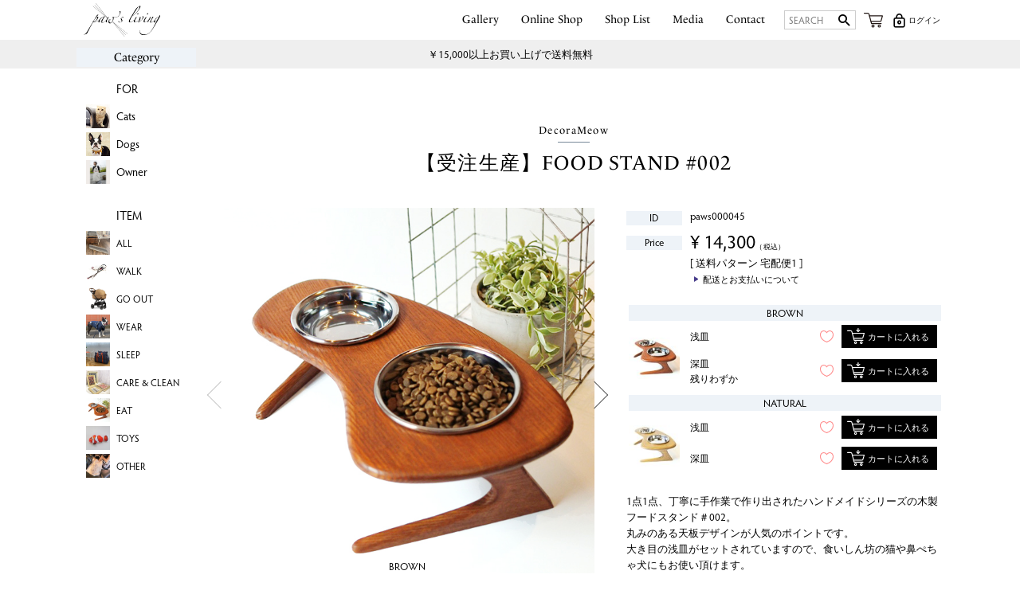

--- FILE ---
content_type: text/html;charset=UTF-8
request_url: https://paws-living.com/c/for/dogs/paws000045
body_size: 10145
content:
<!DOCTYPE html>
<html lang="ja"><head>
  <meta charset="UTF-8">
  
  <title>【受注生産】FOOD STAND #002 | paw&#x27;s living</title>
  <meta name="viewport" content="width=device-width">


    <meta name="description" content="【受注生産】FOOD STAND #002の商品ページです。paw&#x27;s livingではペットとオシャレに暮らせるトータルコーディネートをご提案いたします。">
    <meta name="keywords" content="【受注生産】FOOD STAND #002,EAT,paw&#x27;s living">
  
  <link rel="stylesheet" href="https://pawsliving.itembox.design/system/fs_style.css?t=20251118042554">
  <link rel="stylesheet" href="https://pawsliving.itembox.design/generate/theme3/fs_original.css?t=20251118042554">
  
  <link rel="canonical" href="https://paws-living.com/c/item/eat/paws000045">
  
  
  
  
  <script>
    window._FS=window._FS||{};_FS.val={"tiktok":{"enabled":false,"pixelCode":null},"recaptcha":{"enabled":false,"siteKey":null},"clientInfo":{"memberId":"guest","fullName":"ゲスト","lastName":"","firstName":"ゲスト","nickName":"ゲスト","stageId":"","stageName":"","subscribedToNewsletter":"false","loggedIn":"false","totalPoints":"","activePoints":"","pendingPoints":"","purchasePointExpiration":"","specialPointExpiration":"","specialPoints":"","pointRate":"","companyName":"","membershipCardNo":"","wishlist":"","prefecture":""},"shopKey":"pawsliving","device":"PC","productType":"1","cart":{"stayOnPage":true}};
  </script>
  
  <script src="/shop/js/webstore-nr.js?t=20251118042554"></script>
  <script src="/shop/js/webstore-vg.js?t=20251118042554"></script>
  
  
  
  
  
  
  
  
    <script type="text/javascript" >
      document.addEventListener('DOMContentLoaded', function() {
        _FS.CMATag('{"fs_member_id":"{@ member.id @}","fs_page_kind":"product","fs_product_url":"paws000045"}')
      })
    </script>
  
  
          <meta charset="utf-8">
        <meta name="viewport" content="width=device-width,initial-scale=1.0,minimum-scale=1.0,maximum-scale=1.0,user-scalable=no">
        <meta name="SKYPE_TOOLBAR" content="SKYPE_TOOLBAR_PARSER_COMPATIBLE" />
        <meta http-equiv="X-UA-Compatible" content="IE=edge" />

<!-- **OGPタグ（フリーパーツ）↓↓ -->
<meta property="og:title" content="【受注生産】FOOD STAND #002 | paw&#x27;s living">
<meta property="og:type" content="article">
<meta property="og:url" content="https://paws-living.com/c/for/dogs/paws000045">
<meta property="og:image" content="">
<meta property="og:site_name" content="paw&#x27;s living">
<meta property="og:description" content="【受注生産】FOOD STAND #002の商品ページです。paw's livingではペットとオシャレに暮らせるトータルコーディネートをご提案いたします。">
<!-- **OGPタグ（フリーパーツ）↑↑ -->


    <link href="https://pawsliving.itembox.design/item/css/reset.css" rel="stylesheet">
    <link href="https://pawsliving.itembox.design/item/css/basis.css" rel="stylesheet">
    <link rel="stylesheet" href="https://use.typekit.net/kml0hyi.css">
    <link href="https://pawsliving.itembox.design/item/css/header_footer.css?2" rel="stylesheet">



    <link href="https://pawsliving.itembox.design/item/css/slick.css" rel="stylesheet">
    <link href="https://pawsliving.itembox.design/item/css/slick-theme.css" rel="stylesheet">

    <link href="https://pawsliving.itembox.design/item/css/product.css" rel="stylesheet">



</head>
<body class="fs-body-product fs-body-product-paws000045" id="fs_ProductDetails">

<div class="fs-l-page">
<div class="header_obi">
<a class="displayPeriod" data-start="2025-05-31T10:00:00" data-end="2025-12-22T10:00:00" href="https://paws-living.com/c/item/all_item/paws000207" style="background: #ddd;color: #000;border: none;">HAPPY BAG 予約販売スタート!!</a>
<a class="displayPeriod" data-start="2025-05-31T10:00:00" data-end="2026-01-05T10:00:00" href="https://paws-living.com/f/close_on_new_year" style="border: none;">年末年始の休業についてのお知らせ</a>
<p style="display: flex;justify-content: center;padding: 8px 0;background: #efefef;">￥15,000以上お買い上げで送料無料</p>
<!--
<a href="https://paws-living.com/f/close_on_new_year" style="border: none;">TESTTEST</a>

-->
</div>
<style>
.displayPeriod {
display: none !important;
}

.displayPeriod.displaying {
display: flex !important;
}
</style>
<!-- part: header -->
<header>
<div class="wrapper">
  <h1><a href="https://paws-living.com/"><img src="https://pawsliving.itembox.design/item/img/common/logo-bk.svg"></a></h1>
  <div id="btnBox">
      <span class="hamburger"></span>
      <span class="menu-btn" onclick="toggleMenu()"></span>
      <span class="menu-close conceal" onclick="closeMenu()"></span>
      <span class="menu-back conceal" onclick="backMenu()"></span>
  </div>
      <dl class="menuBox one mainBox">
        <dt class="lamonde" onclick="goToPage(0)">Main Menu</dt>
        <dd class="menu-inner">
           <div class="menu-detail">
            <ul class="flexBox flexCenter">
                <li><a href="https://paws-living.com/gallery/" class="flexBox flexCenter"><span class="">Gallery</span></a></li>
                <li><a href="https://paws-living.com/c/item/all_item" class="flexBox flexCenter"><span class="">Online Shop</span></a></li>
                <li><a href="https://paws-living.com/shop_list/" class="flexBox flexCenter"><span class="">Shop List</span></a></li>
                <li><a href="https://paws-living.com/media/" class="flexBox flexCenter"><span class="">Media</span></a></li>
                <li><a href="https://paws-living.com/contact/" class="flexBox flexCenter"><span class="">Contact</span></a></li>

            </ul>
            </div>
        </dd>
      </dl>
      <div class="leftBox">
          <dl class="menuBox two categoryBox">
            <dt class="lamonde" onclick="goToPage(1)">Category</dt>
            <dd class="menu-inner">
               <div class="menu-detail">
<ul class="fs-p-sideMenu fs-pt-menu fs-pt-menu--lv1">

<li class="fs-pt-menu__item fs-pt-menu__item--lv1 fs-pt_menu__item--for">
<span class="fs-pt-menu__heading fs-pt-menu__heading--lv1">
<a href="/c/for" class="fs-pt-menu__link fs-pt-menu__link--lv1">FOR</a>
</span>
<ul class="fs-pt-menu__submenu fs-pt-menu--lv2">

<li class="fs-pt-menu__item fs-pt-menu__item--lv2 fs-pt_menu__item--cats">
<span class="fs-pt-menu__heading fs-pt-menu__heading--lv2">
<a href="/c/for/cats" class="fs-pt-menu__link fs-pt-menu__link--lv2">Cats</a>
</span>
</li>


<li class="fs-pt-menu__item fs-pt-menu__item--lv2 fs-pt_menu__item--dogs">
<span class="fs-pt-menu__heading fs-pt-menu__heading--lv2">
<a href="/c/for/dogs" class="fs-pt-menu__link fs-pt-menu__link--lv2">Dogs</a>
</span>
</li>


<li class="fs-pt-menu__item fs-pt-menu__item--lv2 fs-pt_menu__item--owner">
<span class="fs-pt-menu__heading fs-pt-menu__heading--lv2">
<a href="/c/for/owner" class="fs-pt-menu__link fs-pt-menu__link--lv2">Owner</a>
</span>
</li>

</ul>

</li>


<li class="fs-pt-menu__item fs-pt-menu__item--lv1 fs-pt_menu__item--item">
<span class="fs-pt-menu__heading fs-pt-menu__heading--lv1">
<a href="/c/item" class="fs-pt-menu__link fs-pt-menu__link--lv1">ITEM</a>
</span>
<ul class="fs-pt-menu__submenu fs-pt-menu--lv2">

<li class="fs-pt-menu__item fs-pt-menu__item--lv2 fs-pt_menu__item--all_item">
<span class="fs-pt-menu__heading fs-pt-menu__heading--lv2">
<a href="/c/item/all_item" class="fs-pt-menu__link fs-pt-menu__link--lv2">ALL</a>
</span>
</li>


<li class="fs-pt-menu__item fs-pt-menu__item--lv2 fs-pt_menu__item--walk">
<span class="fs-pt-menu__heading fs-pt-menu__heading--lv2">
<a href="/c/item/walk" class="fs-pt-menu__link fs-pt-menu__link--lv2">WALK</a>
</span>
</li>


<li class="fs-pt-menu__item fs-pt-menu__item--lv2 fs-pt_menu__item--go_out">
<span class="fs-pt-menu__heading fs-pt-menu__heading--lv2">
<a href="/c/item/go_out" class="fs-pt-menu__link fs-pt-menu__link--lv2">GO OUT</a>
</span>
</li>


<li class="fs-pt-menu__item fs-pt-menu__item--lv2 fs-pt_menu__item--wear">
<span class="fs-pt-menu__heading fs-pt-menu__heading--lv2">
<a href="/c/item/wear" class="fs-pt-menu__link fs-pt-menu__link--lv2">WEAR</a>
</span>
</li>


<li class="fs-pt-menu__item fs-pt-menu__item--lv2 fs-pt_menu__item--sleep">
<span class="fs-pt-menu__heading fs-pt-menu__heading--lv2">
<a href="/c/item/sleep" class="fs-pt-menu__link fs-pt-menu__link--lv2">SLEEP</a>
</span>
</li>


<li class="fs-pt-menu__item fs-pt-menu__item--lv2 fs-pt_menu__item--care_clean">
<span class="fs-pt-menu__heading fs-pt-menu__heading--lv2">
<a href="/c/item/care_clean" class="fs-pt-menu__link fs-pt-menu__link--lv2">CARE & CLEAN</a>
</span>
</li>


<li class="fs-pt-menu__item fs-pt-menu__item--lv2 fs-pt_menu__item--eat">
<span class="fs-pt-menu__heading fs-pt-menu__heading--lv2">
<a href="/c/item/eat" class="fs-pt-menu__link fs-pt-menu__link--lv2">EAT</a>
</span>
</li>


<li class="fs-pt-menu__item fs-pt-menu__item--lv2 fs-pt_menu__item--toys">
<span class="fs-pt-menu__heading fs-pt-menu__heading--lv2">
<a href="/c/item/toys" class="fs-pt-menu__link fs-pt-menu__link--lv2">TOYS</a>
</span>
</li>


<li class="fs-pt-menu__item fs-pt-menu__item--lv2 fs-pt_menu__item--other">
<span class="fs-pt-menu__heading fs-pt-menu__heading--lv2">
<a href="/c/item/other" class="fs-pt-menu__link fs-pt-menu__link--lv2">OTHER</a>
</span>
</li>

</ul>

</li>


<li class="fs-pt-menu__item fs-pt-menu__item--lv1 fs-pt_menu__item--brand">
<span class="fs-pt-menu__heading fs-pt-menu__heading--lv1">
<a href="/c/brand" class="fs-pt-menu__link fs-pt-menu__link--lv1">BRAND</a>
</span>
<ul class="fs-pt-menu__submenu fs-pt-menu--lv2">

<li class="fs-pt-menu__item fs-pt-menu__item--lv2 fs-pt_menu__item--myzoo">
<span class="fs-pt-menu__heading fs-pt-menu__heading--lv2">
<a href="/c/brand/myzoo" class="fs-pt-menu__link fs-pt-menu__link--lv2">MYZOO</a>
</span>
</li>


<li class="fs-pt-menu__item fs-pt-menu__item--lv2 fs-pt_menu__item--modkat">
<span class="fs-pt-menu__heading fs-pt-menu__heading--lv2">
<a href="/c/brand/modkat" class="fs-pt-menu__link fs-pt-menu__link--lv2">Modkat</a>
</span>
</li>


<li class="fs-pt-menu__item fs-pt-menu__item--lv2 fs-pt_menu__item--oppo">
<span class="fs-pt-menu__heading fs-pt-menu__heading--lv2">
<a href="/c/brand/oppo" class="fs-pt-menu__link fs-pt-menu__link--lv2">OPPO</a>
</span>
</li>


<li class="fs-pt-menu__item fs-pt-menu__item--lv2 fs-pt_menu__item--pecolo">
<span class="fs-pt-menu__heading fs-pt-menu__heading--lv2">
<a href="/c/brand/pecolo" class="fs-pt-menu__link fs-pt-menu__link--lv2">pecolo</a>
</span>
</li>


<li class="fs-pt-menu__item fs-pt-menu__item--lv2 fs-pt_menu__item--IKOYAN">
<span class="fs-pt-menu__heading fs-pt-menu__heading--lv2">
<a href="/c/brand/IKOYAN" class="fs-pt-menu__link fs-pt-menu__link--lv2">IKOYAN for doggy</a>
</span>
</li>


<li class="fs-pt-menu__item fs-pt-menu__item--lv2 fs-pt_menu__item--ambient_lounge">
<span class="fs-pt-menu__heading fs-pt-menu__heading--lv2">
<a href="/c/brand/ambient_lounge" class="fs-pt-menu__link fs-pt-menu__link--lv2">アンビエントラウンジ</a>
</span>
</li>


<li class="fs-pt-menu__item fs-pt-menu__item--lv2 fs-pt_menu__item--saiyo">
<span class="fs-pt-menu__heading fs-pt-menu__heading--lv2">
<a href="/c/brand/saiyo" class="fs-pt-menu__link fs-pt-menu__link--lv2">SAIYO</a>
</span>
</li>


<li class="fs-pt-menu__item fs-pt-menu__item--lv2 fs-pt_menu__item--eclectic_array">
<span class="fs-pt-menu__heading fs-pt-menu__heading--lv2">
<a href="/c/brand/eclectic_array" class="fs-pt-menu__link fs-pt-menu__link--lv2">ECLECTIC ARRAY</a>
</span>
</li>


<li class="fs-pt-menu__item fs-pt-menu__item--lv2 fs-pt_menu__item--ceramika">
<span class="fs-pt-menu__heading fs-pt-menu__heading--lv2">
<a href="/c/brand/ceramika" class="fs-pt-menu__link fs-pt-menu__link--lv2">Ceramika</a>
</span>
</li>


<li class="fs-pt-menu__item fs-pt-menu__item--lv2 fs-pt_menu__item--kilonainer">
<span class="fs-pt-menu__heading fs-pt-menu__heading--lv2">
<a href="/c/brand/kilonainer" class="fs-pt-menu__link fs-pt-menu__link--lv2">KILONAINER</a>
</span>
</li>


<li class="fs-pt-menu__item fs-pt-menu__item--lv2 fs-pt_menu__item--decorameow">
<span class="fs-pt-menu__heading fs-pt-menu__heading--lv2">
<a href="/c/brand/decorameow" class="fs-pt-menu__link fs-pt-menu__link--lv2">DecoraMeow</a>
</span>
</li>


<li class="fs-pt-menu__item fs-pt-menu__item--lv2 fs-pt_menu__item--paws_living">
<span class="fs-pt-menu__heading fs-pt-menu__heading--lv2">
<a href="/c/brand/paws_living" class="fs-pt-menu__link fs-pt-menu__link--lv2">paw's living</a>
</span>
</li>

</ul>

</li>

</ul>


                </div>
            </dd>
          </dl>

    </div>
<!--
      <section class="four" onclick="goToPage(3)">
        <h1>close</h1>
      </section>
-->

<div class="iconBox flexBox">
<!-- **商品キーワード検索フォーム（フリーパーツ）↓↓ -->
<div class="fs-p-searchForm">
  <form action="/p/search" method="get">
    <span class="fs-p-searchForm__inputGroup fs-p-inputGroup">
      <input type="text" name="keyword" maxlength="1000" placeholder="SEARCH" class="fs-p-searchForm__input fs-p-inputGroup__input">
      <button type="submit" class="fs-p-searchForm__button fs-p-inputGroup__button"><span class="linkBtn-inner"></span></button>
    </span>
  </form>
</div>

<script type="application/ld+json">
{
  "@context": "http://schema.org",
  "@type": "WebSite",
  "url": "https://paws-living.com",
  "potentialAction": {
    "@type": "SearchAction",
    "target": "https://paws-living.com/p/search?keyword={search_term_string}",
    "query-input": "required name=search_term_string"
  }
}
</script>
<!-- **商品キーワード検索フォーム（フリーパーツ）↑↑ -->
<!-- **商品数表示カートボタン （フリーパーツ） ↓↓ -->
<div class="fs-p-scrollingCartButton" id="fs_p_scrollingCartButton">
  <a href="/p/cart" class="fs-p-scrollingCartButton__button">
    <!-- i class="fs-p-scrollingCartButton__icon fs-icon--cart"></i -->
    <!-- span class="fs-p-scrollingCartButton__label">カートへ</span -->
    <img src="https://pawsliving.itembox.design/item/img/common/cart.svg">
    <span class="fs-p-cartItemNumber fs-client-cart-count fs-clientInfo"></span>
  </a>
</div>
<script>
  function handler(entries, observer) {
    for (entry of entries) {
      if (entry.isIntersecting) {
        document.getElementById('fs_p_scrollingCartButton').style.display = 'none';
      } else {
        document.getElementById('fs_p_scrollingCartButton').style.display = 'block';
      }
    }
  }
  let observer = new IntersectionObserver(handler);
  observer.observe(document.getElementById("fs_p_headerNavigation"));
</script>
<!-- **商品数表示カートボタン （フリーパーツ） ↑↑ -->
<nav class="fs-p-headerUtilityMenu">
<ul class="fs-p-headerUtilityMenu__list fs-clientInfo fs-pt-menu fs-pt-menu--lv1">
<li class="fs-p-headerUtilityMenu__login is-loggedIn--{@ member.logged_in @} fs-pt-menu__item fs-pt-menu__item--lv1">
<span class="fs-pt-menu__heading fs-pt-menu__heading--lv1">
<a href="/p/login" class="fs-pt-menu__link fs-pt-menu__link--lv1">ログイン</a>
</span>
</li>
<li class="fs-p-headerUtilityMenu__mypage is-loggedIn--{@ member.logged_in @} fs-pt-menu__item fs-pt-menu__item--lv1">
<span class="fs-pt-menu__heading fs-pt-menu__heading--lv1">
<a href="/my/top" class="fs-pt-menu__link fs-pt-menu__link--lv1">マイページ</a>
</span>
</li>
<li class="fs-p-headerUtilityMenu__logout is-loggedIn--{@ member.logged_in @} fs-pt-menu__item fs-pt-menu__item--lv1">
<span class="fs-pt-menu__heading fs-pt-menu__heading--lv1">
<a href="/p/logout" class="fs-pt-menu__link fs-pt-menu__link--lv1">ログアウト</a>
</span>
</li>
</ul>

</nav>
<!-- a href="/p/login" class="login"><img src="https://pawsliving.itembox.design/item/img/common/key.svg"></a -->
</div>

</div>
        </header>
<!-- //part: header -->
           <div id="contents">

<div class="innerBox">
<!-- **パンくずリストパーツ （システムパーツ） ↓↓ -->
<nav class="fs-c-breadcrumb">
<ol class="fs-c-breadcrumb__list">
<li class="fs-c-breadcrumb__listItem">
<a href="/c/item/all">Online Shop TOP</a>
</li>
<li class="fs-c-breadcrumb__listItem">
<a href="/c/item">ITEM</a>
</li>
<li class="fs-c-breadcrumb__listItem">
<a href="/c/item/eat">EAT</a>
</li>
<li class="fs-c-breadcrumb__listItem">
【受注生産】FOOD STAND #002
</li>
</ol>
</nav>
<!-- **パンくずリストパーツ （システムパーツ） ↑↑ -->
<main class="fs-l-main"><div id="fs-page-error-container" class="fs-c-panelContainer">
  
  
</div>
<!-- **商品詳細エリア（システムパーツグループ）↓↓ -->
<form id="fs_form">
<input type="hidden" name="productId" value="100">

<div class="fs-l-productLayout fs-system-product" data-product-id="100" data-vertical-variation-no="" data-horizontal-variation-no=""><!-- **商品名パーツ（システムパーツ）↓↓ -->
<h1 class="fs-c-productNameHeading fs-c-heading">
  
  <span class="fs-c-productNameHeading__copy">DecoraMeow</span>
  
  <span class="fs-c-productNameHeading__name">【受注生産】FOOD STAND #002</span>
</h1>
<!-- **商品名パーツ（システムパーツ）↑↑ -->
<div id="productBox">
<div id="sliderBox">
<ul id="slider">
<li class="slide-item"><img data-lazy="https://pawsliving.itembox.design/item/img/product/paws000045/01.jpg"><span class="caption">BROWN</span></li>
<li class="slide-item"><img data-lazy="https://pawsliving.itembox.design/item/img/product/paws000045/02.jpg"><span class="caption">BROWN</span></li>
<li class="slide-item"><img data-lazy="https://pawsliving.itembox.design/item/img/product/paws000045/03.jpg"><span class="caption">BROWN</span></li>
<li class="slide-item"><img data-lazy="https://pawsliving.itembox.design/item/img/product/paws000045/04.jpg"><span class="caption">BROWN</span></li>
<li class="slide-item"><img data-lazy="https://pawsliving.itembox.design/item/img/product/paws000045/05.jpg"><span class="caption">BROWN</span></li>
<li class="slide-item"><img data-lazy="https://pawsliving.itembox.design/item/img/product/paws000045/06.jpg"><span class="caption">BROWN</span></li>
<li class="slide-item"><img data-lazy="https://pawsliving.itembox.design/item/img/product/paws000045/07.jpg"><span class="caption">BROWN</span></li>
<li class="slide-item"><img data-lazy="https://pawsliving.itembox.design/item/img/product/paws000045/08.jpg"><span class="caption">BROWN</span></li>
<li class="slide-item"><img data-lazy="https://pawsliving.itembox.design/item/img/product/paws000045/09.jpg"><span class="caption">BROWN</span></li>
</ul>
<ul id="thumbnail-list" class="flexBox flexWrap">
<li class="thumbnail-item"><img src="https://pawsliving.itembox.design/item/img/product/paws000045/01.jpg"></li>
<li class="thumbnail-item"><img src="https://pawsliving.itembox.design/item/img/product/paws000045/02.jpg"></li>
<li class="thumbnail-item"><img src="https://pawsliving.itembox.design/item/img/product/paws000045/03.jpg"></li>
<li class="thumbnail-item"><img src="https://pawsliving.itembox.design/item/img/product/paws000045/04.jpg"></li>
<li class="thumbnail-item"><img src="https://pawsliving.itembox.design/item/img/product/paws000045/05.jpg"></li>
<li class="thumbnail-item"><img src="https://pawsliving.itembox.design/item/img/product/paws000045/06.jpg"></li>
<li class="thumbnail-item"><img src="https://pawsliving.itembox.design/item/img/product/paws000045/07.jpg"></li>
<li class="thumbnail-item"><img src="https://pawsliving.itembox.design/item/img/product/paws000045/08.jpg"></li>
<li class="thumbnail-item"><img src="https://pawsliving.itembox.design/item/img/product/paws000045/09.jpg"></li>
</ul>
</div> <!-- sliderBox -->
<div id="product_detail">


<!-- **商品番号パーツ（システムパーツ）↓↓ -->
<div class="fs-c-productNumber">
  <span class="fs-c-productNumber__label">商品番号</span>
  <span class="fs-c-productNumber__number">paws000045</span>
</div>
<!-- **商品番号パーツ（システムパーツ）↑↑ -->

<!-- **商品価格パーツ（システムパーツ）↓↓ -->

<div class="fs-c-productPrices fs-c-productPrices--productDetail">
<div class="fs-c-productPrice fs-c-productPrice--selling">

  
    
    <span class="fs-c-productPrice__main">
      
      <span class="fs-c-productPrice__main__price fs-c-price">
        <span class="fs-c-price__currencyMark">&yen;</span>
        <span class="fs-c-price__value">14,300</span>
      </span>
    </span>
    <span class="fs-c-productPrice__addon">
      <span class="fs-c-productPrice__addon__label">税込</span>
    </span>
    
  

</div>

</div>

<!-- **商品価格パーツ（システムパーツ）↑↑ -->

<!-- **商品個別送料パーツ（システムパーツ）↓↓ -->
<div class="fs-c-productPostage">
  <span class="fs-c-productPostage__label">送料パターン</span>
  
    <span class="fs-c-productPostage__value">宅配便1</span>
  
  
</div>
<!-- **商品個別送料パーツ（システムパーツ）↑↑ -->

<a href="https://paws-living.com/shippingfee/" class="shippingfee_link"><i class="linkIcon">配送とお支払いについて</i></a>

  






<div class="cart_link">
    <a href="#product_detail">カラー･サイズを選ぶ</a>
</div>

<div id="cartBox">
<!-- **カート・バリエーションごとにボタンパーツ（システムパーツ）↓↓ -->
<input type="hidden" name="verticalVariationNo" value="">
<input type="hidden" name="horizontalVariationNo" value="">
<input type="hidden" name="verticalVariationName" value="">
<input type="hidden" name="horizontalVariationName" value="">
<input type="hidden" name="verticalAdminNo" value="">
<input type="hidden" name="horizontalAdminNo" value="">
<input type="hidden" name="staffStartSkuCode" value="">






    
    <div class="fs-c-variationAndActions">
    
        <div class="fs-c-variationAndActions__variation fs-c-variationList">
        
          
            <div class="fs-c-variationList__item">
              <div class="fs-c-variationList__item__title">BROWN</div>
              <div class="fs-c-variationList__item__body">
                
                  
                    <div class="fs-c-variationList__item__image">
                      <img src="https://pawsliving.itembox.design/product/001/000000000100/000000000100-01-xs.jpg?t&#x3D;20260114182417" alt=""> </div>
                  
                
                
                  <ul class="fs-c-variationList__item__cart fs-c-variationCart fs-c-variationCart--withImage">
                
                  
                    
                    <li>
                    
                      <div class="fs-c-variationCart__image">
                        
                      </div>
                    
                      <div class="fs-c-variationCart__variationName">
                        <span class="fs-c-variationCart__variationName__name">浅皿</span>
                          
                          
                        
                          
                        
                       
                      </div>
                      <div class="fs-c-variationCart__wishlist" data-product-id="100" data-vertical-variation-no="1" data-horizontal-variation-no="1" data-vertical-admin-no="brown" data-horizontal-admin-no="shallow">
                      
                        
                            <button type="button" class="fs-c-button--addToWishList--icon fs-c-button--image">
<img class="fs-c-button__image" src="https://pawsliving.itembox.design/item/img/common/heart-off.svg?t&#x3D;20260116105237" alt="お気に入りに登録する">
</button>
                        
                      
                      </div>
                      
                      <div class="fs-c-variationCart__cartButton"
                       data-product-id="100"
                       data-vertical-variation-no="1"
                       data-horizontal-variation-no="1"
                       data-vertical-variation-name="BROWN"
                       data-horizontal-variation-name="浅皿"
                       data-vertical-admin-no="brown"
                       data-horizontal-admin-no="shallow"
                       data-staff-start-sku-code=""
                       data-variation-price=""
                       data-variation-point=""
                      >
                        <button type="button" class="fs-c-button--addToCart--variation fs-c-button--primary">
<span class="fs-c-button__label">カートに入れる</span>
</button>
                      </div>
                      
                      
                      
                      
                    </li>
                    
                  
                    
                    <li>
                    
                      <div class="fs-c-variationCart__image">
                        
                      </div>
                    
                      <div class="fs-c-variationCart__variationName">
                        <span class="fs-c-variationCart__variationName__name">深皿</span>
                          
                          
                        
                            
                              <span class="fs-c-variationCart__variationName__stock fs-c-variationCart__variationName__stock--lowInStock">残りわずか</span>
                            
                          
                          
                        
                       
                      </div>
                      <div class="fs-c-variationCart__wishlist" data-product-id="100" data-vertical-variation-no="1" data-horizontal-variation-no="2" data-vertical-admin-no="brown" data-horizontal-admin-no="deep">
                      
                        
                            <button type="button" class="fs-c-button--addToWishList--icon fs-c-button--image">
<img class="fs-c-button__image" src="https://pawsliving.itembox.design/item/img/common/heart-off.svg?t&#x3D;20260116105237" alt="お気に入りに登録する">
</button>
                        
                      
                      </div>
                      
                      <div class="fs-c-variationCart__cartButton"
                       data-product-id="100"
                       data-vertical-variation-no="1"
                       data-horizontal-variation-no="2"
                       data-vertical-variation-name="BROWN"
                       data-horizontal-variation-name="深皿"
                       data-vertical-admin-no="brown"
                       data-horizontal-admin-no="deep"
                       data-staff-start-sku-code=""
                       data-variation-price=""
                       data-variation-point=""
                      >
                        <button type="button" class="fs-c-button--addToCart--variation fs-c-button--primary">
<span class="fs-c-button__label">カートに入れる</span>
</button>
                      </div>
                      
                      
                      
                      
                    </li>
                    
                  
                </ul>
              </div>
            </div>
          
        
          
            <div class="fs-c-variationList__item">
              <div class="fs-c-variationList__item__title">NATURAL</div>
              <div class="fs-c-variationList__item__body">
                
                  
                    <div class="fs-c-variationList__item__image">
                      <img src="https://pawsliving.itembox.design/product/001/000000000100/000000000100-02-xs.jpg?t&#x3D;20260114182417" alt=""> </div>
                  
                
                
                  <ul class="fs-c-variationList__item__cart fs-c-variationCart fs-c-variationCart--withImage">
                
                  
                    
                    <li>
                    
                      <div class="fs-c-variationCart__image">
                        
                      </div>
                    
                      <div class="fs-c-variationCart__variationName">
                        <span class="fs-c-variationCart__variationName__name">浅皿</span>
                          
                          
                        
                          
                        
                       
                      </div>
                      <div class="fs-c-variationCart__wishlist" data-product-id="100" data-vertical-variation-no="2" data-horizontal-variation-no="1" data-vertical-admin-no="natural" data-horizontal-admin-no="shallow">
                      
                        
                            <button type="button" class="fs-c-button--addToWishList--icon fs-c-button--image">
<img class="fs-c-button__image" src="https://pawsliving.itembox.design/item/img/common/heart-off.svg?t&#x3D;20260116105237" alt="お気に入りに登録する">
</button>
                        
                      
                      </div>
                      
                      <div class="fs-c-variationCart__cartButton"
                       data-product-id="100"
                       data-vertical-variation-no="2"
                       data-horizontal-variation-no="1"
                       data-vertical-variation-name="NATURAL"
                       data-horizontal-variation-name="浅皿"
                       data-vertical-admin-no="natural"
                       data-horizontal-admin-no="shallow"
                       data-staff-start-sku-code=""
                       data-variation-price=""
                       data-variation-point=""
                      >
                        <button type="button" class="fs-c-button--addToCart--variation fs-c-button--primary">
<span class="fs-c-button__label">カートに入れる</span>
</button>
                      </div>
                      
                      
                      
                      
                    </li>
                    
                  
                    
                    <li>
                    
                      <div class="fs-c-variationCart__image">
                        
                      </div>
                    
                      <div class="fs-c-variationCart__variationName">
                        <span class="fs-c-variationCart__variationName__name">深皿</span>
                          
                          
                        
                          
                        
                       
                      </div>
                      <div class="fs-c-variationCart__wishlist" data-product-id="100" data-vertical-variation-no="2" data-horizontal-variation-no="2" data-vertical-admin-no="natural" data-horizontal-admin-no="deep">
                      
                        
                            <button type="button" class="fs-c-button--addToWishList--icon fs-c-button--image">
<img class="fs-c-button__image" src="https://pawsliving.itembox.design/item/img/common/heart-off.svg?t&#x3D;20260116105237" alt="お気に入りに登録する">
</button>
                        
                      
                      </div>
                      
                      <div class="fs-c-variationCart__cartButton"
                       data-product-id="100"
                       data-vertical-variation-no="2"
                       data-horizontal-variation-no="2"
                       data-vertical-variation-name="NATURAL"
                       data-horizontal-variation-name="深皿"
                       data-vertical-admin-no="natural"
                       data-horizontal-admin-no="deep"
                       data-staff-start-sku-code=""
                       data-variation-price=""
                       data-variation-point=""
                      >
                        <button type="button" class="fs-c-button--addToCart--variation fs-c-button--primary">
<span class="fs-c-button__label">カートに入れる</span>
</button>
                      </div>
                      
                      
                      
                      
                    </li>
                    
                  
                </ul>
              </div>
            </div>
          
        
        </div>
    </div>
    <input type="hidden" name="quantity" value="1">
    

<!-- **カート・バリエーションごとにボタンパーツ（システムパーツ）↑↑ -->

</div> <!-- cartBox -->



<!-- **商品説明（大）表示（システムパーツ）↓↓ -->
<div class="fs-p-productDescription fs-p-productDescription--full">1点1点、丁寧に手作業で作り出されたハンドメイドシリーズの木製フードスタンド＃002。
丸みのある天板デザインが人気のポイントです。
大き目の浅皿がセットされていますので、食いしん坊の猫や鼻ぺちゃ犬にもお使い頂けます。
反対側にセットされたステンレスボウルは深型と浅型お選び頂けます。</div>
<!-- **商品説明（大）表示（システムパーツ）↑↑ -->
<!-- **商品説明（小）表示（システムパーツ）↓↓ -->
<div class="fs-p-productDescription fs-p-productDescription--short">･日本製のハンドメイドの為、多少のサイズ違いはご了承ください。
･こどもの玩具にも使用出来る安全な環境対応塗料のオイルステインで着色し、食品衛生法に適合した食器や箸にも使用出来るニスで仕上げております。水濡れによる木部の腐食を防ぎ、簡単に水拭きができ、お手入れが簡単になります。

【受注生産商品】ご注文からお届けまでに2週間程度のお時間を頂きます。
</div>
<!-- **商品説明（小）表示（システムパーツ）↑↑ -->
<div class="detailBox">
    <dl class="sizeBox">
        <dt>Size</dt>
        <dd>【サイズ】約W38×H13/20×D11cm
【餌皿置き部直径】約10＋12cm</dd>
    </dl>
    <dl class="material">
        <dt>Detail</dt>
        <dd>木製</dd>
        <dd></dd>
    </dl>
    <dl class="material">
        <dt>取り扱い</dt>
        <dd></dd>
    </dl>
</div>




</div> <!-- product_detail -->
</div> <!-- productBox -->

<!-- **おすすめ商品パーツ（システムパーツ）↓↓ -->
<div class="fs-c-featuredProduct">
  <div class="fs-c-featuredProduct__header"><h2 class="fs-c-featuredProduct__title">Recommended Items</h2></div>
  <div class="fs-c-featuredProduct__list fs-c-productListCarousel fs-c-slick">
    <span class="fs-c-productListCarousel__ctrl fs-c-productListCarousel__ctrl--prev">
      <span class="fs-c-button--carousel fs-c-button--carousel--prev" role="button">
        <span class="fs-c-button__label">前へ</span>
      </span>
    </span>
    <div class="fs-c-productListCarousel__list fs-c-slick slick-initialized slick-slider">
      <div class="fs-c-productListCarousel__list__itemTrack">
        
          <article class="fs-c-productListCarousel__list__item fs-c-productListItem">
            
              
  
    
      <div class="fs-c-productListItem__imageContainer">
        <div class="fs-c-productListItem__image fs-c-productImage">
          
            <a href="/c/item/eat/paws000044">
          
              <img data-lazy="https://pawsliving.itembox.design/product/001/000000000101/000000000101-03-m.jpg?t&#x3D;20260114182417" alt="" class="fs-c-productListItem__image__image fs-c-productImage__image" src="">
          
            </a>
          
        </div>
      </div>
    
  


<h2 class="fs-c-productListItem__productName">
  
    <a href="/c/item/eat/paws000044">
      <span class="fs-c-productName__copy">DecoraMeow</span>
      <span class="fs-c-productName__name">【受注生産】FOOD STAND #001</span>
      
    </a>
  
</h2>


  <!-- **商品価格パーツ（システムパーツ）↓↓ -->
  <div class="fs-c-productListItem__prices fs-c-productPrices">
    
      
        <div class="fs-c-productPrice fs-c-productPrice--selling">
          
  
    
    <span class="fs-c-productPrice__main">
      
      <span class="fs-c-productPrice__main__price fs-c-price">
        <span class="fs-c-price__currencyMark">&yen;</span>
        <span class="fs-c-price__value">19,800</span>
      </span>
    </span>
    <span class="fs-c-productPrice__addon">
      <span class="fs-c-productPrice__addon__label">税込</span>
    </span>
    
  

        </div>
      
      
      
    
      
  </div>
  <!-- **商品価格パーツ（システムパーツ）↑↑ -->



  <div class="fs-c-productListItem__control fs-c-buttonContainer" data-product-id="101" data-vertical-variation-no="" data-horizontal-variation-no="">
    <button type="button" class="fs-c-button--addToWishList--icon fs-c-button--image">
<img class="fs-c-button__image" src="https://pawsliving.itembox.design/item/img/common/heart-off.svg?t&#x3D;20260116105237" alt="お気に入りに登録する">
</button>
  </div>



            
          </article>
        
          <article class="fs-c-productListCarousel__list__item fs-c-productListItem">
            
              
  
    
      <div class="fs-c-productListItem__imageContainer">
        <div class="fs-c-productListItem__image fs-c-productImage">
          
            <a href="/c/item/eat/paws000046">
          
              <img data-lazy="https://pawsliving.itembox.design/product/000/000000000099/000000000099-03-m.jpg?t&#x3D;20260114182417" alt="" class="fs-c-productListItem__image__image fs-c-productImage__image" src="">
          
            </a>
          
        </div>
      </div>
    
  


<h2 class="fs-c-productListItem__productName">
  
    <a href="/c/item/eat/paws000046">
      <span class="fs-c-productName__copy">DecoraMeow</span>
      <span class="fs-c-productName__name">【受注生産】FOOD STAND #006</span>
      
    </a>
  
</h2>


  <!-- **商品価格パーツ（システムパーツ）↓↓ -->
  <div class="fs-c-productListItem__prices fs-c-productPrices">
    
      
        <div class="fs-c-productPrice fs-c-productPrice--selling">
          
  
    
    <span class="fs-c-productPrice__main">
      
      <span class="fs-c-productPrice__main__price fs-c-price">
        <span class="fs-c-price__currencyMark">&yen;</span>
        <span class="fs-c-price__value">13,200</span>
      </span>
    </span>
    <span class="fs-c-productPrice__addon">
      <span class="fs-c-productPrice__addon__label">税込</span>
    </span>
    
  

        </div>
      
      
      
    
      
  </div>
  <!-- **商品価格パーツ（システムパーツ）↑↑ -->



  <div class="fs-c-productListItem__control fs-c-buttonContainer" data-product-id="99" data-vertical-variation-no="" data-horizontal-variation-no="">
    <button type="button" class="fs-c-button--addToWishList--icon fs-c-button--image">
<img class="fs-c-button__image" src="https://pawsliving.itembox.design/item/img/common/heart-off.svg?t&#x3D;20260116105237" alt="お気に入りに登録する">
</button>
  </div>



            
          </article>
        
      </div>
    </div>
    <span class="fs-c-productListCarousel__ctrl fs-c-productListCarousel__ctrl--next">
      <span class="fs-c-button--carousel fs-c-button--carousel--next" role="button">
        <span class="fs-c-button__label">次へ</span>
      </span>
    </span>
  </div>
</div>
<!-- **おすすめ商品パーツ（システムパーツ）↑↑ -->

</div>


</form>
<!-- **商品詳細エリア（システムパーツグループ）↑↑ --></main>

<script type="application/ld+json">
{
    "@context": "http://schema.org",
    "@type": "BreadcrumbList",
    "itemListElement": [{
        "@type": "ListItem",
        "position": 1,
        "item": {
            "@id": "https://paws-living.com/c/item/all",
            "name": "Online Shop TOP"
        }
    },{
        "@type": "ListItem",
        "position": 2,
        "item": {
            "@id": "https://paws-living.com/c/item",
            "name": "ITEM"
        }
    },{
        "@type": "ListItem",
        "position": 3,
        "item": {
            "@id": "https://paws-living.com/c/item/eat",
            "name": "EAT"
        }
    },{
        "@type": "ListItem",
        "position": 4,
        "item": {
            "@id": "https://paws-living.com/c/for/dogs/paws000045",
            "name": "【受注生産】FOOD STAND #002",
            "image": "https://pawsliving.itembox.design/product/001/000000000100/000000000100-03-l.jpg?t&#x3D;20260114182417"
        }
    }]
}
</script>



<script type="application/ld+json">
[
{
  "@context": "http://schema.org",
  "@type": "Product",
  "name": "【受注生産】FOOD STAND #002",
  "image": "https://pawsliving.itembox.design/product/001/000000000100/000000000100-01-xs.jpg?t&#x3D;20260114182417",
  "productID": "paws000045",
  "description": "DecoraMeow",
  "sku": "100h1v1",
  "brand": {
    "@type": "Thing",
    "name": "pawsliving"
  },
  "offers": {
    "@type": "Offer",
    "priceCurrency": "JPY",
    "price": "14300",
    "itemCondition": "http://schema.org/NewCondition",
    "availability": "http://schema.org/InStock",
    "seller": {
      "@type": "Organization",
      "name": "paw&#x27;s living"
    }
  }
},
{
  "@context": "http://schema.org",
  "@type": "Product",
  "name": "【受注生産】FOOD STAND #002",
  "image": "https://pawsliving.itembox.design/product/001/000000000100/000000000100-01-xs.jpg?t&#x3D;20260114182417",
  "productID": "paws000045",
  "description": "DecoraMeow",
  "sku": "100h2v1",
  "brand": {
    "@type": "Thing",
    "name": "pawsliving"
  },
  "offers": {
    "@type": "Offer",
    "priceCurrency": "JPY",
    "price": "14300",
    "itemCondition": "http://schema.org/NewCondition",
    "availability": "http://schema.org/InStock",
    "seller": {
      "@type": "Organization",
      "name": "paw&#x27;s living"
    }
  }
},
{
  "@context": "http://schema.org",
  "@type": "Product",
  "name": "【受注生産】FOOD STAND #002",
  "image": "https://pawsliving.itembox.design/product/001/000000000100/000000000100-02-xs.jpg?t&#x3D;20260114182417",
  "productID": "paws000045",
  "description": "DecoraMeow",
  "sku": "100h1v2",
  "brand": {
    "@type": "Thing",
    "name": "pawsliving"
  },
  "offers": {
    "@type": "Offer",
    "priceCurrency": "JPY",
    "price": "14300",
    "itemCondition": "http://schema.org/NewCondition",
    "availability": "http://schema.org/InStock",
    "seller": {
      "@type": "Organization",
      "name": "paw&#x27;s living"
    }
  }
},
{
  "@context": "http://schema.org",
  "@type": "Product",
  "name": "【受注生産】FOOD STAND #002",
  "image": "https://pawsliving.itembox.design/product/001/000000000100/000000000100-02-xs.jpg?t&#x3D;20260114182417",
  "productID": "paws000045",
  "description": "DecoraMeow",
  "sku": "100h2v2",
  "brand": {
    "@type": "Thing",
    "name": "pawsliving"
  },
  "offers": {
    "@type": "Offer",
    "priceCurrency": "JPY",
    "price": "14300",
    "itemCondition": "http://schema.org/NewCondition",
    "availability": "http://schema.org/InStock",
    "seller": {
      "@type": "Organization",
      "name": "paw&#x27;s living"
    }
  }
}
]
</script>



<div class="bnrBox">
<iframe
    id="newsframe"
    onLoad="adjust_frame_css(this.id)"
    scrolling="no"
    frameborder="0"
    src="https://paws-living.com/bnr/"
>(IFRAME 機能を有効にして下さい)</iframe>
</iframe>
</div> <!-- innerBox -->
           </div>



<div class="pagetop"><a href="#"><span></span></a></div>


<footer>
    <div class="innerBox shortPadding flexBox">
        <ul class="footerItem flexBox">
            <li><a href="https://paws-living.com/guide/">ご利用ガイド</a></li>
            <li><a href="https://paws-living.com/rules/">ご利用規約</a></li>
            <li class="Lsize"><a href="https://paws-living.com/shippingfee/">配送とお支払いについて</a></li>
            <li class="Lsize"><a href="https://paws-living.com/notation/">特定商取引法に基づく表記</a></li>
            <li><a href="https://paws-living.com/pim/">個人情報の取り扱い</a></li>
            <!--li><a href="https://paws-living.com/">お問い合わせ</a></li-->
        </ul>
        <span class="copyright">JIN co.,ltd. &#169; 2019</span>
    </div>
</footer>

    <script src="https://ajax.googleapis.com/ajax/libs/jquery/3.1.0/jquery.min.js"></script>
    <script src="https://ajax.googleapis.com/ajax/libs/jquery/1.8.3/jquery.min.js"></script>
    <script type="text/javascript" src="https://pawsliving.itembox.design/item/js/common.js"></script>
	<script src="https://pawsliving.itembox.design/item/js/slick.min.js"></script>
<script src="https://pawsliving.itembox.design/item/js/timerPriod.js?2"></script>
<script type="text/javascript">
function adjust_frame_css(F){
  if(document.getElementById(F)) {
    var myF = document.getElementById(F);
    var myC = myF.contentWindow.document.documentElement;
    var myH = 100;
    if(document.all) {
      myH  = myC.scrollHeight;
    } else {
      myH = myC.offsetHeight;
    }
    myF.style.height = myH+"px";
  }
}
</script>
<script type="text/javascript" src="https://pawsliving.itembox.design/item/js/slick.min.js"></script>
<script>
$(function(){
  var slider = "#slider"; // スライダー
  var thumbnailItem = "#thumbnail-list .thumbnail-item"; // サムネイル画像アイテム
  
  // サムネイル画像アイテムに data-index でindex番号を付与
  $(thumbnailItem).each(function(){
   var index = $(thumbnailItem).index(this);
   $(this).attr("data-index",index);
  });
  
  // スライダー初期化後、カレントのサムネイル画像にクラス「thumbnail-current」を付ける
  // 「slickスライダー作成」の前にこの記述は書いてください。
  $(slider).on('init',function(slick){
   var index = $(".slide-item.slick-slide.slick-current").attr("data-slick-index");
   $(thumbnailItem+'[data-index="'+index+'"]').addClass("thumbnail-current");
  });

  //slickスライダー初期化  
  $(slider).slick({
//    autoplay: true,
    arrows: true,
    fade: true,
    infinite: false //これはつけましょう。
  });
  //サムネイル画像アイテムをクリックしたときにスライダー切り替え
  $(thumbnailItem).on('click',function(){
    var index = $(this).attr("data-index");
    $(slider).slick("slickGoTo",index,false);
  });
  
  //サムネイル画像のカレントを切り替え
  $(slider).on('beforeChange',function(event,slick, currentSlide,nextSlide){
    $(thumbnailItem).each(function(){
      $(this).removeClass("thumbnail-current");
    });
    $(thumbnailItem+'[data-index="'+nextSlide+'"]').addClass("thumbnail-current");
  });
});
</script>

</div>
<script class="fs-system-icon_remove" type="text/html">
<button type="button" class="fs-c-button--removeFromWishList--icon fs-c-button--image">
<img class="fs-c-button__image" src="https://pawsliving.itembox.design/item/img/common/heart-on.svg?t&#x3D;20260116105237" alt="お気に入りを解除する">
</button>
</script>
<script  class="fs-system-icon_add" type="text/html">
<button type="button" class="fs-c-button--addToWishList--icon fs-c-button--image">
<img class="fs-c-button__image" src="https://pawsliving.itembox.design/item/img/common/heart-off.svg?t&#x3D;20260116105237" alt="お気に入りに登録する">
</button>
</script>
<script class="fs-system-detail_remove" type="text/html">
<button type="button" class="fs-c-button--removeFromWishList--detail fs-c-button--image">
<img class="fs-c-button__image" src="https://pawsliving.itembox.design/item/img/common/heart-on.svg?t&#x3D;20260116105237" alt="お気に入りを解除する">
</button>
</script>
<script class="fs-system-detail_add" type="text/html">
<button type="button" class="fs-c-button--addToWishList--detail fs-c-button--image">
<img class="fs-c-button__image" src="https://pawsliving.itembox.design/item/img/common/heart-off.svg?t&#x3D;20260116105237" alt="お気に入りに登録する">
</button>
</script>






<script src="/shop/js/webstore.js?t=20251118042554"></script>
</body></html>

--- FILE ---
content_type: text/html; charset=UTF-8
request_url: https://paws-living.com/bnr/
body_size: 3163
content:
<!DOCTYPE html><!--htmlで書かれていることを宣言-->
<html lang="ja"><!--日本語のサイトであることを指定-->
    <head>
        <meta charset="utf-8"><!--エンコードがUTF-8であることを指定-->
        <meta name="viewport" content="width=device-width, initial-scale=1.0 "><!--viewportの設定-->
        <link rel="stylesheet" href="https://paws-living.com/wp-content/themes/pawsliving/style.css"><!--スタイルシートの呼び出し-->

        <link href="https://pawsliving.itembox.design/item/css/reset.css" rel="stylesheet">
        <link href="https://pawsliving.itembox.design/item/css/basis.css" rel="stylesheet">
	<link href="https://pawsliving.itembox.design/item/css/slick.css" rel="stylesheet">
	<link href="https://pawsliving.itembox.design/item/css/slick-theme.css" rel="stylesheet">
	<link href="https://pawsliving.itembox.design/item/css/header_footer.css" rel="stylesheet">

        
<!-- This site is optimized with the Yoast SEO plugin v12.4 - https://yoast.com/wordpress/plugins/seo/ -->
<meta name="robots" content="max-snippet:-1, max-image-preview:large, max-video-preview:-1"/>
<link rel="canonical" href="https://paws-living.com/bnr/" />
<meta property="og:locale" content="ja_JP" />
<meta property="og:type" content="object" />
<meta property="og:title" content="バナー アーカイブ - paw’s living" />
<meta property="og:url" content="https://paws-living.com/bnr/" />
<meta property="og:site_name" content="paw’s living" />
<meta name="twitter:card" content="summary_large_image" />
<meta name="twitter:title" content="バナー アーカイブ - paw’s living" />
<script type='application/ld+json' class='yoast-schema-graph yoast-schema-graph--main'>{"@context":"https://schema.org","@graph":[{"@type":"WebSite","@id":"https://paws-living.com/#website","url":"https://paws-living.com/","name":"paw\u2019s living","potentialAction":{"@type":"SearchAction","target":"https://paws-living.com/?s={search_term_string}","query-input":"required name=search_term_string"}},{"@type":"CollectionPage","@id":"https://paws-living.com/bnr/#webpage","url":"https://paws-living.com/bnr/","inLanguage":"ja","name":"\u30d0\u30ca\u30fc \u30a2\u30fc\u30ab\u30a4\u30d6 - paw\u2019s living","isPartOf":{"@id":"https://paws-living.com/#website"}}]}</script>
<!-- / Yoast SEO plugin. -->

<link rel='dns-prefetch' href='//s.w.org' />
<link rel="alternate" type="application/rss+xml" title="paw’s living &raquo; フィード" href="https://paws-living.com/feed/" />
<link rel="alternate" type="application/rss+xml" title="paw’s living &raquo; コメントフィード" href="https://paws-living.com/comments/feed/" />
<link rel="alternate" type="application/rss+xml" title="paw’s living &raquo; バナー フィード" href="https://paws-living.com/bnr/feed/" />
		<script type="text/javascript">
			window._wpemojiSettings = {"baseUrl":"https:\/\/s.w.org\/images\/core\/emoji\/12.0.0-1\/72x72\/","ext":".png","svgUrl":"https:\/\/s.w.org\/images\/core\/emoji\/12.0.0-1\/svg\/","svgExt":".svg","source":{"concatemoji":"https:\/\/paws-living.com\/wp-includes\/js\/wp-emoji-release.min.js?ver=5.2.21"}};
			!function(e,a,t){var n,r,o,i=a.createElement("canvas"),p=i.getContext&&i.getContext("2d");function s(e,t){var a=String.fromCharCode;p.clearRect(0,0,i.width,i.height),p.fillText(a.apply(this,e),0,0);e=i.toDataURL();return p.clearRect(0,0,i.width,i.height),p.fillText(a.apply(this,t),0,0),e===i.toDataURL()}function c(e){var t=a.createElement("script");t.src=e,t.defer=t.type="text/javascript",a.getElementsByTagName("head")[0].appendChild(t)}for(o=Array("flag","emoji"),t.supports={everything:!0,everythingExceptFlag:!0},r=0;r<o.length;r++)t.supports[o[r]]=function(e){if(!p||!p.fillText)return!1;switch(p.textBaseline="top",p.font="600 32px Arial",e){case"flag":return s([55356,56826,55356,56819],[55356,56826,8203,55356,56819])?!1:!s([55356,57332,56128,56423,56128,56418,56128,56421,56128,56430,56128,56423,56128,56447],[55356,57332,8203,56128,56423,8203,56128,56418,8203,56128,56421,8203,56128,56430,8203,56128,56423,8203,56128,56447]);case"emoji":return!s([55357,56424,55356,57342,8205,55358,56605,8205,55357,56424,55356,57340],[55357,56424,55356,57342,8203,55358,56605,8203,55357,56424,55356,57340])}return!1}(o[r]),t.supports.everything=t.supports.everything&&t.supports[o[r]],"flag"!==o[r]&&(t.supports.everythingExceptFlag=t.supports.everythingExceptFlag&&t.supports[o[r]]);t.supports.everythingExceptFlag=t.supports.everythingExceptFlag&&!t.supports.flag,t.DOMReady=!1,t.readyCallback=function(){t.DOMReady=!0},t.supports.everything||(n=function(){t.readyCallback()},a.addEventListener?(a.addEventListener("DOMContentLoaded",n,!1),e.addEventListener("load",n,!1)):(e.attachEvent("onload",n),a.attachEvent("onreadystatechange",function(){"complete"===a.readyState&&t.readyCallback()})),(n=t.source||{}).concatemoji?c(n.concatemoji):n.wpemoji&&n.twemoji&&(c(n.twemoji),c(n.wpemoji)))}(window,document,window._wpemojiSettings);
		</script>
		<style type="text/css">
img.wp-smiley,
img.emoji {
	display: inline !important;
	border: none !important;
	box-shadow: none !important;
	height: 1em !important;
	width: 1em !important;
	margin: 0 .07em !important;
	vertical-align: -0.1em !important;
	background: none !important;
	padding: 0 !important;
}
</style>
	<link rel='stylesheet' id='wp-block-library-css'  href='https://paws-living.com/wp-includes/css/dist/block-library/style.min.css?ver=5.2.21' type='text/css' media='all' />
<link rel='stylesheet' id='foobox-free-min-css'  href='https://paws-living.com/wp-content/plugins/foobox-image-lightbox/free/css/foobox.free.min.css?ver=2.7.8' type='text/css' media='all' />
<script type='text/javascript' src='https://paws-living.com/wp-includes/js/jquery/jquery.js?ver=1.12.4-wp'></script>
<script type='text/javascript' src='https://paws-living.com/wp-includes/js/jquery/jquery-migrate.min.js?ver=1.4.1'></script>
<script type='text/javascript'>
/* Run FooBox FREE (v2.7.8) */
var FOOBOX = window.FOOBOX = {
	ready: true,
	preloadFont: false,
	disableOthers: false,
	o: {wordpress: { enabled: true }, countMessage:'image %index of %total', excludes:'.fbx-link,.nofoobox,.nolightbox,a[href*="pinterest.com/pin/create/button/"]', affiliate : { enabled: false }},
	selectors: [
		".foogallery-container.foogallery-lightbox-foobox", ".foogallery-container.foogallery-lightbox-foobox-free", ".gallery", ".wp-block-gallery", ".wp-caption", ".wp-block-image", "a:has(img[class*=wp-image-])", ".post a:has(img[class*=wp-image-])", ".foobox"
	],
	pre: function( $ ){
		// Custom JavaScript (Pre)
		
	},
	post: function( $ ){
		// Custom JavaScript (Post)
		
		// Custom Captions Code
		
	},
	custom: function( $ ){
		// Custom Extra JS
		
	}
};
</script>
<script type='text/javascript' src='https://paws-living.com/wp-content/plugins/foobox-image-lightbox/free/js/foobox.free.min.js?ver=2.7.8'></script>
<link rel='https://api.w.org/' href='https://paws-living.com/wp-json/' />
<link rel="EditURI" type="application/rsd+xml" title="RSD" href="https://paws-living.com/xmlrpc.php?rsd" />
<link rel="wlwmanifest" type="application/wlwmanifest+xml" href="https://paws-living.com/wp-includes/wlwmanifest.xml" /> 
<meta name="generator" content="WordPress 5.2.21" />
<!--システム・プラグイン用-->
    </head>
    <body id="bnr" class="archive post-type-archive post-type-archive-bnr">

        <script type='text/javascript' src='https://paws-living.com/wp-includes/js/wp-embed.min.js?ver=5.2.21'></script>
    <script src="https://ajax.googleapis.com/ajax/libs/jquery/3.1.0/jquery.min.js"></script>
    <script type="text/javascript" src="https://pawsliving.itembox.design/item/js/slick.min.js"></script>
    <script>
$('.slider').slick({
    autoplay:true,
    autoplaySpeed:5000,
vertical:true
});
    </script>
    </body>

</html>


--- FILE ---
content_type: text/css
request_url: https://pawsliving.itembox.design/generate/theme3/fs_original.css?t=20251118042554
body_size: 481
content:
span.icon-new{
color: #c00000;
border: 1px solid #c00000;
}
span.icon-free{
color: #0000ff;
border: 1px solid #0000ff;
}
div.top_of_category{
width: 100%;
}
div.top_of_category img{
width: 100%;
}
div.header_obi{
width: 100%;
    margin-top: 50px;
}
div.header_obi p{
 margin: 0;
 padding: 0;
}
div.header_obi p.attention{
  display: flex;
  justify-content: center;
  align-items: center;
width: 100%;
height: 48px;
background: #000;
color: #fff;
transition: .4s;
border-top: 1px solid #000;
border-bottom: 1px solid #000;
font-weight: 700;
font-size: 18px;
}
div.header_obi a{
  display: flex;
  justify-content: center;
  align-items: center;
width: 100%;
height: 48px;
background: #000;
color: #fff;
transition: .4s;
border-top: 1px solid #000;
border-bottom: 1px solid #000;
font-weight: 700;
font-size: 18px;
}
div.header_obi a:hover{
  background: #fff;
color: #000;
}

div.detailBox dl.sizeBox dd div.size1, div.detailBox dl.sizeBox dd div.size2, div.detailBox dl.sizeBox dd div.size3, div.detailBox dl.sizeBox dd div.size4, div.detailBox dl.sizeBox dd div.size5,  div.detailBox dl.sizeBox dd div.size6{
  display: flex;
  flex-wrap: wrap;
}
div.detailBox dl.sizeBox dd div.size1 p{
  width: calc(100% / 2);
}
div.detailBox dl.sizeBox dd div.size2 p{
  width: calc(100% / 3);
}
div.detailBox dl.sizeBox dd div.size3 p{
  width: calc(100% / 4);
}
div.detailBox dl.sizeBox dd div.size4 p{
  width: calc(100% / 5);
}
div.detailBox dl.sizeBox dd div.size5 p{
  width: calc(100% / 6);
}
div.detailBox dl.sizeBox dd div.size6 p{
  width: calc(100% / 7);
}


header .fs-pt_menu__item--apparel a {
  background: url("https://pawsliving.itembox.design/product/002/000000000221/000000000221-01-m.jpg") no-repeat 2px;
    background-size: auto;
  background-size: 30px;
}
header .fs-pt_menu__item--all_item a {
  background: url("https://pawsliving.itembox.design/item/img/online_shop/category/all.jpg") no-repeat 2px;
    background-size: auto;
  background-size: 30px;
}
header .fs-pt_menu__item--walk a {
  background: url("https://pawsliving.itembox.design/item/img/online_shop/category/walk.jpg") no-repeat 2px;
    background-size: auto;
  background-size: 30px;
}
header .fs-pt_menu__item--go_out a {
  background: url("https://pawsliving.itembox.design/item/img/online_shop/category/goout.jpg") no-repeat 2px;
    background-size: auto;
  background-size: 30px;
}
header .fs-pt_menu__item--wear a {
  background: url("https://pawsliving.itembox.design/item/img/online_shop/category/wear.jpg") no-repeat 2px;
    background-size: auto;
  background-size: 30px;
}
header .fs-pt_menu__item--sleep a {
  background: url("https://pawsliving.itembox.design/item/img/online_shop/category/sleep.jpg") no-repeat 2px;
    background-size: auto;
  background-size: 30px;
}
header .fs-pt_menu__item--care_clean a {
  background: url("https://pawsliving.itembox.design/item/img/online_shop/category/careclean.jpg") no-repeat 2px;
    background-size: auto;
  background-size: 30px;
}
header .fs-pt_menu__item--eat a {
  background: url("https://pawsliving.itembox.design/item/img/online_shop/category/eat.jpg") no-repeat 2px;
    background-size: auto;
  background-size: 30px;
}
header .fs-pt_menu__item--toys a {
  background: url("https://pawsliving.itembox.design/item/img/online_shop/category/toys.jpg") no-repeat 2px;
    background-size: auto;
  background-size: 30px;
}
header .fs-pt_menu__item--owner a {
  background: url("https://pawsliving.itembox.design/item/img/online_shop/category/owner.jpg") no-repeat 2px;
    background-size: auto;
  background-size: 30px;
}
header .fs-pt_menu__item--other a {
  background: url("https://pawsliving.itembox.design/item/img/online_shop/category/other.jpg") no-repeat 2px;
    background-size: auto;
  background-size: 30px;
}
b.red{
color: #c00000;
}

--- FILE ---
content_type: text/css
request_url: https://pawsliving.itembox.design/item/css/header_footer.css?2
body_size: 4159
content:


/*====================================================
     //id header
====================================================*/
header {
    position: fixed;
    width: 100%;
    top: 0;
    left: 0;
    z-index: 1000;
    background: rgba(255, 255, 255, .8);
}
header .wrapper {
    width: 80%;
    max-width: 1200px;
    margin: auto;
    position: relative;
}
header .wrapper.open {
    overflow-y: auto;
    overflow-x: hidden;
    background: #fff;
}
/* ////////// mobile ////////// */
@media screen and (max-width: 768px) {
    header .wrapper {
        width: 100%;
        height: 50px;
/*        background: #2e394b;*/
/*        overflow: hidden;*/
        /*      position: relative;*/
        -webkit-transition: .6s ease-in-out;  
                transition: .6s ease-in-out;
        position: relative;
    }
    header .wrapper:before {
        position: fixed;
        
    }
    header .wrapper h1 {
        text-align: left;
        padding: 5px 10px;
        height: 50px;
        top: 0;
        left: 0;
    }
    header .wrapper.open {
/*        background: #fff;*/
        min-height: 100vh;
    }
    header #btnBox {
        position: absolute;
        top: 0;
        right: 0;
        width: 50px;
        height: 50px;
    }
    header #btnBox .hamburger {
        position: relative;
        display: block;
        width: 30px;
        height: 1px;
        top: 23px;
        margin-left: 10px;;
        background: #000;
    -webkit-transition: 0.2s ease-in-out;  
            transition: 0.2s ease-in-out;  
    }
    #btnBox .hamburger:before ,
    #btnBox .hamburger:after {
        position: absolute;
        content: '';
        width: 30px;
        height: 1px;
        top: 28px;
        left: 0;
        margin: auto;
        background: #000;
    -webkit-transition: 0.2s ease-in-out;  
            transition: 0.2s ease-in-out;  
    -webkit-transform-origin:right top 0;
    transform-origin:right top 0;
    }
    header #btnBox .hamburger:before {
        top: -10px;
    }
    header #btnBox .hamburger:after {
        top: 10px;
    }
    
    header #btnBox.close .hamburger {
        background: transparent;
        width: 0;
        margin-left: 10px;
    }
    header #btnBox.close .hamburger:before {
        left: -5px;
        -webkit-transform: rotate(-45deg);
        transform: rotate(-45deg);
    }
    header #btnBox.close .hamburger:after {
        left: -4px;
        top: 11px;
        -webkit-transform: rotate(45deg);
        transform: rotate(45deg);
    }
    
    header #btnBox.back .hamburger {
        width: 24px;
    }
    header #btnBox.back .hamburger:before {
        top: 0;
        left: 9px;
        width: 15px;
        -webkit-transform: rotate(-45deg);
        transform: rotate(-45deg);
    }
    header #btnBox.back .hamburger:after {
        top: 0;
        left: 9px;
        width: 15px;
        -webkit-transform: rotate(45deg);
        transform: rotate(45deg);
    }

    header .menu-back , 
    header .menu-close , 
    header .menu-btn {
      position: absolute;
      z-index: 10;
      top: 0;
      left: 0;
      height: 50px;
      width: 50px;
      cursor: pointer;
      background-size: 44px;
    }
    header .conceal {
        opacity: 0;
        pointer-events: none;
    }
    
    header dl {
        position: absolute;
        top: 0;
        left: 0;
        width: 100%;
    -webkit-transition: 0.4s ease-in-out;  
            transition: 0.4s ease-in-out;  
        opacity: 0;
        pointer-events: none;
    }
/*
    header dl:before {
        position: absolute;
        content: '';
        width: 150vw;
        height: 1px;
        background: #eef3f8;
        left: -25vw;
    }
*/
    header .mainBox {
        display: none;
    }
    #fs_Top header .mainBox {
        display: block;
        top: calc((100vh - 142px) / 2);
    }
    #fs_Top header .mainBox dt {
        display: none;
    }
    #fs_Top header .mainBox dd a{
        font-size: 1.7rem;
    }
    header dl.after {
      -webkit-transform: translateY(100%);
    }

    header .menu-open dl {
        opacity: 1;
/*        background: #fff;*/
/*        h
        eight: 100%;*/
    }
    header .show {
        opacity: 1;
/*        background: #fff;*/
    }
    header .menu-open .one {
      -webkit-transition-delay: 0.15s;
    }
    header .menu-open .two {
      -webkit-transform: translateY(50px);
      -webkit-transition-delay: 0.1s;
    }
    header .menu-open .three {
      -webkit-transform: translateY(100px);
      -webkit-transition-delay: 0.05s;
    }
    header .menu-open .four {
      -webkit-transform: translateY(150px);
      -webkit-transition-delay: 0s;
    }
    header .menuBox {
/*        padding-bottom: 20px;*/
    }
    header .menuBox dt {
      font-size: 2rem;
      text-align: center;
      margin: 0;
      line-height: 50px;
      -webkit-user-select: none;
/*        background: #fff;*/
        z-index: 10;
        position: relative;
        cursor: pointer;
        pointer-events: none;
    }
    header .menu-open dt {
        pointer-events: auto;
    }
    header .detail-open dt {
        pointer-events: none;
    }
    header .menu-inner {
/*        opacity: 0;*/
        margin-top: -100%;
    -webkit-transition: 1s ease-in-out;  
            transition: 1s ease-in-out;  
        z-index: -1;
        width: 100%;
        max-width: 500px;
        margin: auto;
        text-align: center;
        pointer-events: none;
/*        display: none;*/
/*        height: 0;*/
    }
    header .menu-detail {
        display: inline-block;
        text-align: left;
    }
    header .menu-detail a {
        pointer-events: none;
    }
    header .open .menu-detail * {
        pointer-events: auto;
    }
    header .page-one .one .menu-inner ,
    header .page-two .two .menu-inner ,
    header .page-three .three .menu-inner ,
    header .page-four .four .menu-inner {
        opacity: 1;
        margin-top: 0;
        height: auto;
        display: block;
    }
    header .before , header .after {
        pointer-events: none;
    }
}

@media screen and (min-width:960px) and (max-width:1199px) {
    header .wrapper {
        width: 80%;
        max-width: 1200px;
        margin: auto;
        position: relative;
    }
    header .wrapper:before {
        position: fixed;
        content: '';
        width: 160vw;
        height: 100vh;
        top: 0;
        left: -30vw;
        background: rgba(255,255,255,.8);
        z-index: -1;
        opacity: 0;
        top: calc(-100vh - 50px);
    -webkit-transition: 0.4s ease-in-out;  
            transition: 0.4s ease-in-out;  
    }
    header .wrapper.open {
        background: none;
    }
    header .wrapper.open:before {
        top: 0;
        opacity: 1;
    }
}

/* ////////// PC ////////// */
@media print,
screen and (min-width: 769px) {
    header {
        background: rgba(255, 255, 255, .8);
    }
    header .wrapper {
        width: 85%;
        max-width: 1200px;
        margin: auto;
        height: 50px;
        position: relative;
    }
    header .wrapper > h1 {
        padding: 4px 0px;
/*        width: 150px;*/
        height: 50px;
        position: absolute;
    }
    main {
        margin-left: 170px;
    }
}

/* ////////// tablet ////////// */
@media screen and (min-width:769px) and (max-width:959px) {
    header .wrapper {
        width: 90%;
    }
}

/*====================================================
     //class .mainBox
====================================================*/

/* ////////// mobile ////////// */
@media screen and (max-width: 768px) {
    header .mainBox ul {
        display: block;
    }
    header .mainBox ul a {
        font-size: 1.5rem;
        margin-bottom: 10px;
        display: block;
        width: 150px;
        text-align: center;
    }
}

@media screen and (min-width:480px) and (max-width:768px) {
}

/* ////////// PC ////////// */
@media print,
screen and (min-width: 769px) {
    header .mainBox {
    }
    header .mainBox dt {
        display: none;
    }
    header .mainBox .menu-detail ul {
        width: 410px;
        height: 50px;
        margin: auto 210px auto auto;
        display: -webkit-box;
        display: -ms-flexbox;
        display: flex;
        -webkit-box-pack: end;
        -ms-flex-pack: end;
        justify-content: flex-end;
        -webkit-box-align: center;
        -ms-flex-align: center;
        align-items: center;
        font-family: 'le-monde-livre-classic-byol';
    }
    header .mainBox .menu-detail ul li {
/*        width: calc(100% / 3);*/
        height: 100%;
    }
    header .mainBox .menu-detail ul li a {
        width: 100%;
        height: 100%;
        font-size: 1.4rem;
        padding: 0 1em;
    }
}

/* ////////// tablet ////////// */
@media screen and (min-width:769px) and (max-width:959px) {
}


/*====================================================
     //class .leftBox
====================================================*/
/* ////////// mobile ////////// */
@media screen and (max-width: 768px) {
    header .leftBox * {
/*        pointer-events: none;*/
    }
/*
    header .open .leftBox * {
        pointer-events: auto;
    }
*/
}

@media screen and (min-width:480px) and (max-width:768px) {
}

/* ////////// PC ////////// */
@media print,
screen and (min-width: 769px) {
    header .leftBox {
        position: fixed;
        top: 50px;
/*        min-height: calc(100vh - 100px);*/
        width: 150px;
        height: 500px;
/*        opacity: .6;*/
    -webkit-transition: 0.2s ease-in-out;  
            transition: 0.2s ease-in-out;  
    }
/*
    header .leftBox:hover {
        opacity: 1;
    }
*/
    header .leftBox dl {
        margin: 10px 0;
    }
    header .leftBox dt {
        text-align: center;
        background: #eef3f8;
        font-size: 1.5rem;
        margin-bottom: 10px;
    }
    header .leftBox dd {
        padding: 0 10px;
    }
}

/* ////////// tablet ////////// */
@media screen and (min-width:769px) and (max-width:959px) {
}


/*====================================================
     //class .categoryBox
====================================================*/
header .categoryBox {
}
header .categoryBox h4 {
}
header .categoryBox .fs-pt-menu__item--lv1 {
    margin-bottom: 20px;
/*    text-align: center;*/
}
header .categoryBox .fs-pt-menu__heading--lv1 {
    pointer-events: none;
    font-size: 1.5rem;
}
header .categoryBox .fs-pt_menu__item--for li a {
    font-size: 1.4rem;
}
header .categoryBox .fs-pt_menu__item--brand {
    display: none;
}
header .categoryBox .fs-pt_menu__item--brand .fs-pt-menu__heading--lv1 {
    pointer-events: auto;
}
header .categoryBox .fs-pt-menu__link--lv2 {
/*    display: block;*/
}
header .categoryBox .fs-pt-menu--lv2 li {
    position: relative;
    font-size: 1.2rem;
    margin: 1px 0;
}
header .menu-detail .fs-pt-menu__item a {
    padding: 2px;
    padding-left: 40px;
    display: -webkit-box;
    display: -ms-flexbox;
    display: flex;
    -webkit-box-pack: justify;
    -ms-flex-pack: justify;
    justify-content: space-between;
    -webkit-box-align: center;
    -ms-flex-align: center;
    align-items: center;
    height: 34px;
    -webkit-transition: 0.4s ease-in-out;  
    transition: 0.4s ease-in-out;
    position: relative;
}
header .fs-pt-menu__item a:hover {
    color: #000;
/*    opacity: .6;*/
}
header .fs-pt_menu__item--cats a {
    background: url(https://pawsliving.itembox.design/item/img/online_shop/category/cate-cats.jpg) no-repeat 2px;
    background-size: 30px;
}
header .fs-pt_menu__item--dogs a {
    background: url(https://pawsliving.itembox.design/item/img/online_shop/category/cate-dogs.jpg) no-repeat 2px;
    background-size: 30px;
}
header .fs-pt_menu__item--all a {
    background: url(https://pawsliving.itembox.design/item/img/online_shop/category/cate-all.jpg) no-repeat 2px;
    background-size: 30px;
}
header .fs-pt_menu__item--collar_lead a {
    background: url(https://pawsliving.itembox.design/item/img/online_shop/category/cate-collar_lead.jpg) no-repeat 2px;
    background-size: 30px;
}
header .fs-pt_menu__item--foodstand a {
    background: url(https://pawsliving.itembox.design/item/img/online_shop/category/cate-foodstand.jpg) no-repeat 2px;
    background-size: 30px;
}
header .fs-pt_menu__item--bed_house a {
    background: url(https://pawsliving.itembox.design/item/img/online_shop/category/cate-bed_house.jpg) no-repeat 2px;
    background-size: 30px;
}
header .fs-pt_menu__item--baggage a {
    background: url(https://pawsliving.itembox.design/item/img/online_shop/category/cate-baggage.jpg) no-repeat 2px;
    background-size: 30px;
}
header .fs-pt_menu__item--interior a {
    background: url(https://pawsliving.itembox.design/item/img/online_shop/category/cate-interior.jpg) no-repeat 2px;
    background-size: 30px;
}
header .fs-pt_menu__item--toilet a {
    background: url(https://pawsliving.itembox.design/item/img/online_shop/category/cate-toilet.jpg) no-repeat 2px;
    background-size: 30px;
}
header .fs-pt_menu__item--care a {
    background: url(https://pawsliving.itembox.design/item/img/online_shop/category/cate-care.jpg) no-repeat 2px;
    background-size: 30px;
}
header .fs-pt_menu__item--toy a {
    background: url(https://pawsliving.itembox.design/item/img/online_shop/category/cate-toy.jpg) no-repeat 2px;
    background-size: 30px;
}
/*
header .categoryBox .fs-pt-menu--lv2 li:before ,
header .categoryBox .fs-pt-menu--lv2 li:after {
    position: absolute;
    content: '';
    width: 8px;
    height: 80%;
    border: solid 1px transparent;
    left: 5px
}
header .categoryBox .fs-pt-menu--lv2 li:before {
    border-left-color: #c0c0c0;
    border-bottom-color: #c0c0c0;
    top: -20%;
}
header .categoryBox .fs-pt-menu--lv2 li:after {
    border-left-color: #c0c0c0;
    top: 49%;
}
header .categoryBox .fs-pt-menu--lv2 li:last-child:after {
    display: none;
}
*/

header .categoryBox .fs-pt_menu__item--brand .fs-pt-menu__heading--lv1 {
    cursor: pointer;
    display: block;
}
header .categoryBox .fs-pt_menu__item--brand .fs-pt-menu__heading--lv1:hover {
    color: #c0c0c0;
}
header .categoryBox .fs-pt_menu__item--brand .fs-pt-menu__submenu {
    display: none;
    opacity: 0;
}

/* ////////// mobile ////////// */
@media screen and (max-width: 768px) {
    header .menu-detail .fs-pt-menu__item a {
        padding-left: 0;
        padding-right: 30px;
        background: none;
        margin-left: 1em;
    }
    header .menu-detail .fs-pt-menu__item a:after {
        position: absolute;
        content: '';
        width: 0px;
        height: 0px;
        border: solid transparent;
        border-width: 5px 0 5px 8px;
        border-left-color: #789;
        right: 0;
    }
}

@media screen and (min-width:480px) and (max-width:768px) {
}

/* ////////// PC ////////// */
@media print,
screen and (min-width: 769px) {
    header .fs-pt-menu__item li:before {
        position: absolute;
        content: '';
        width: 0;
        height: 100%;
        top: 0;
        right: 0;
        background: #ffd700;
        direction: rtl;
        -webkit-transition: all 0.2s ease;
        transition: all 0.2s ease;
    }
    header .fs-pt-menu__item li:hover:before {
        width: 100%;
        right: auto;
        left: 0;
    }
}

/* ////////// tablet ////////// */
@media screen and (min-width:769px) and (max-width:959px) {
}


/*====================================================
     //class .guideBox
====================================================*/
.guideBox {
}
header .guideBox h4 {
    text-align: center;
    background: #eef3f8;
/*    font-size: 1.6rem;*/
}
header .guideBox ul {
}
header .guideBox li {
    line-height: 1.3;
    margin: 8px 0;
    font-size: 1.1rem;
}
header .guideBox li a {
    display: block;
}
/* ////////// mobile ////////// */
@media screen and (max-width: 768px) {
    header .guideBox li {
        font-size: 1.2rem;
    }
}

@media screen and (min-width:480px) and (max-width:768px) {
}

/* ////////// PC ////////// */
@media print,
screen and (min-width: 769px) {
}

/* ////////// tablet ////////// */
@media screen and (min-width:769px) and (max-width:959px) {
}

/*====================================================
     
====================================================*/
/* ////////// mobile ////////// */
@media screen and (max-width: 768px) {
}

@media screen and (min-width:480px) and (max-width:768px) {
}

/* ////////// PC ////////// */
@media print,
screen and (min-width: 769px) {
}

/* ////////// tablet ////////// */
@media screen and (min-width:769px) and (max-width:959px) {
}


/*====================================================
     //class .iconBox
====================================================*/
.fs-clientInfo:not(.is-ready) {
    display: -webkit-box !important;
    display: -ms-flexbox !important;
    display: flex !important;
}
header .iconBox {
    position: absolute;
    height: 50px;
    width: 200px;
    padding-right: 3px;
    padding-left: 100px;
    top: 0px;
    display: -webkit-box;
    display: -ms-flexbox;
    display: flex;
    -webkit-box-pack: justify;
    -ms-flex-pack: justify;
    justify-content: space-between;
    -webkit-box-align: center;
    -ms-flex-align: center;
    align-items: center;
/*    width: 60px;*/
/*    border: solid;*/
}
header .iconBox .fs-p-scrollingCartButton__icon {
    display: block;
    width: 24px;
    height: 21px;
    background: url(https://pawsliving.itembox.design/item/img/common/cart.svg) no-repeat center;
    background-size: contain;
}
header .iconBox .fs-p-scrollingCartButton__icon:before {
    display: none;
}
header .iconBox .fs-p-scrollingCartButton {
    position: relative;
    width: 24px;
    height: 22px;
/*
    font-size: 20px;
    line-height: 20px;
*/
    margin-top: 3px;
/*    margin-right: 3px;*/
}
header .iconBox .fs-p-scrollingCartButton .fs-clientInfo.is-ready {
    position: absolute;
    top: -10px;
    right: -10px;
    font-size: 10px;
    line-height: 10px;
    width: 18px;
    height: 18px;
    background: rgba(255, 215, 0, 0.8);
    padding: 4px;
    text-align: center;
    border-radius: 50%;
    color: #000;
}
header .iconBox .fs-clientInfo.is-ready.fs-client-cart-count--0 {
    display: none;
}
header .iconBox a:hover {
    opacity: .6;
}
/*
header .iconBox .login {
    width: 20px;
    height: 20px;
}
header .iconBox .login img {
    height: 18px;
    
}
*/
header .iconBox .fs-p-headerUtilityMenu__list {
    display: -webkit-box;
    display: -ms-flexbox;
    display: flex;
    -webkit-box-pack: justify;
    -ms-flex-pack: justify;
    justify-content: space-around;
    -webkit-box-align: center;
    -ms-flex-align: center;
    align-items: center;
    width: 65px;
}
header .iconBox .fs-pt-menu__item a {
    font-size: 1.0rem;
    position: relative;
    display: -webkit-box;
    display: -ms-flexbox;
    display: flex;
    -webkit-box-pack: justify;
    -ms-flex-pack: justify;
    justify-content: flex-end;
    -webkit-box-align: center;
    -ms-flex-align: center;
    align-items: center;
/*    border: solid 1px;*/
}
header .iconBox .fs-p-headerUtilityMenu__mypage a ,
header .iconBox .fs-p-headerUtilityMenu__logout a {
    width: 22px;
    height: 22px;
    overflow: hidden;
    -webkit-box-pack: start;
    -ms-flex-pack: start;
    justify-content: flex-start;
/*    margin-left: 2px;*/
}
header .iconBox .fs-pt-menu__item a:before {
    font-family: 'fs-icon' !important;
    speak: none;
    font-style: normal;
    font-weight: normal;
    font-variant: normal;
    text-transform: none;
    line-height: 1;
    -webkit-font-smoothing: antialiased;
    font-size: 23px;
    content: '\e92e';
}
header .iconBox .fs-p-headerUtilityMenu__mypage a:before {
    font-size: 26px;
    content: '\e936';
    margin-top: 1px;
}
header .iconBox .fs-p-headerUtilityMenu__logout a:after {
    position: absolute;
    content: '';
    width: 26px;
    height: 0;
    border-top: solid 1px;
    -webkit-transform: rotate(-40deg);
    transform: rotate(-40deg);
    -webkit-transform-origin:right top 0;
    transform-origin:right top 0;
    top: 3px;
    left: -6px;
}
header .is-loggedIn--true {
    margin-right: 6px;
}
.fs-p-headerUtilityMenu__login.is-loggedIn--true {
    display: none;
}
.fs-p-headerUtilityMenu__logout.is-loggedIn--false {
    display: none;
}
.fs-p-headerUtilityMenu__mypage.is-loggedIn--false {
    display: none;
}
/* ////////// mobile ////////// */
@media screen and (max-width: 768px) {
    header .iconBox {
        right: 50px;
        opacity: 0;
        pointer-events: none;
        -webkit-transition: 0.6s ease-in-out;
        transition: 0.6s ease-in-out;
    }
    header .open .iconBox {
        opacity: 1;
        pointer-events: auto;
    }
}

@media screen and (min-width:480px) and (max-width:768px) {
}

/* ////////// PC ////////// */
@media print,
screen and (min-width: 769px) {
    header .iconBox {
        right: 0px;
/*        top: 6px;*/
    }
}

/* ////////// tablet ////////// */
@media screen and (min-width:769px) and (max-width:959px) {
}

/*====================================================
//class .fs-p-searchForm 検索ボックス
====================================================*/
.fs-p-searchForm {
    position: absolute;
    left: 0;
    z-index: 10;
}
.fs-p-searchForm form{
    /*    margin-top: 20px;*/
    position: relative;
    margin-right: 10px;
}
[type="hidden"]:focus, [type="text"]:focus, [type="search"]:focus, [type="tel"]:focus, [type="url"]:focus, [type="email"]:focus, [type="password"]:focus, [type="datetime"]:focus, [type="date"]:focus, [type="month"]:focus, [type="week"]:focus, [type="time"]:focus, [type="datetime-local"]:focus, [type="number"]:focus, select:focus, textarea:focus {
    border: 1px solid #ccc;
    -webkit-box-shadow: 0 0 3px #ccc;
    box-shadow: 0 0 3px #ccc;
}
.fs-p-searchForm input {
    width: 90px;
    padding-right: 25px;
    height: 24px;
    font-size: 1.2rem;
    -webkit-transition: 0.2s ease-in-out;
    transition: 0.2s ease-in-out;  
}
.fs-p-searchForm input:focus {
    width: 200px;
    background: #fff;
}

/*
.fs-p-searchForm .linkBtn {
margin: 4px auto 0;
font-size: 1.1rem;
padding: 3px 10px;
}
*/
.fs-p-searchForm .fs-p-searchForm__button {
    position: absolute;
    width: 20px;
    height: 20px;
    font-size: 20px;
    top: 2px;
    right: 5px;
    margin: auto;
}
.fs-p-searchForm .fs-p-searchForm__button:before {
    font-family: 'fs-icon' !important;
    speak: none;
    font-style: normal;
    font-weight: normal;
    font-variant: normal;
    text-transform: none;
    line-height: 1;
    -webkit-font-smoothing: antialiased;
    font-size: 20px;
    content: '\e932';
    -webkit-transition: 0.2s ease-in-out;
    transition: 0.2s ease-in-out; 
    top: 0;
    left: 0;
    position: absolute;
}
.fs-p-searchForm .fs-p-searchForm__button:hover:before {
    color: #c0c0c0;
}

/* ////////// mobile ////////// */
@media screen and (max-width: 768px) {
    header .show .menu-detail .fs-p-searchForm * {
        pointer-events: auto;
    }
}

@media screen and (min-width:480px) and (max-width:768px) {
}

/* ////////// PC ////////// */
@media print,
    screen and (min-width: 769px) {
}

/* ////////// tablet ////////// */
@media screen and (min-width:769px) and (max-width:959px) {
}

/*====================================================
    //class .bnrBox バナーインクルード枠
====================================================*/

/* ////////// mobile ////////// */
@media screen and (max-width: 768px) {
    .bnrBox {
        margin-top: 30px;
    }
}

@media screen and (min-width:480px) and (max-width:768px) {
}

/* ////////// PC ////////// */
@media print,   screen and (min-width: 769px) {
    .bnrBox {
        position: fixed;
        width: 150px;
        bottom: 40px;
        z-index: 200;
        overflow: hidden;
    }
}

@media screen and (min-width: 769px) and (max-height:800px) {
    
    .bnrBox {
        position: relative;
        top: 0;
        margin-top: 30px;
        margin-left: 170px;
        width: calc(100% - 170px);
    }
    
}


/* ////////// tablet ////////// */
@media screen and (min-width:769px) and (max-width:959px) {
}

@media screen and (min-width:1200px) {
}

/*====================================================
    //class #bnr バナーiframe
====================================================*/
.bnr-outer {
/*    max-width: 600px;*/
    margin: auto;
    display: -webkit-box;
    display: -ms-flexbox;
    display: flex;
    -ms-flex-wrap: wrap;
    flex-wrap: wrap;
}
.bnrBox iframe {
    width: 100%;
    height: 100%;
}

.bnr-outer a:hover img {
    opacity: .8;
}
/* ////////// mobile ////////// */
@media screen and (min-width:151px) and (max-width: 768px) {
    .bnr-outer .bnrItem {
        padding: 5px;
        width: 50%;
    }
}

@media screen and (min-width:511px) and (max-width:768px) {
    .bnr-outer .bnrItem {
        width: calc(100% / 3);
    }

}

/* ////////// PC ////////// */
@media screen and (max-width: 150px) {
    .bnr-outer {
        -webkit-box-orient: vertical;
        -webkit-box-direction: normal;
        -ms-flex-direction: column;
        flex-direction: column;
    }
    .bnr-outer .bnrItem {
        margin: 5px 0;
        width: 100%;
        padding: 0;
    }
}

@media print, screen and (min-width: 769px) {
    .bnr-outer .bnrItem {
        padding: 5px;
        width: calc(100% / 3);
    }

}


/* ////////// tablet ////////// */
@media screen and (min-width:769px) and (max-width:959px) {
}

@media screen and (min-width:1200px) {
}

/*====================================================
     //id footer
====================================================*/
footer {
/*
    border-top: solid 1px;
    border-color: #789;
*/
    color: #789;
    font-size: 1.0rem;
    position: relative;
    z-index: 10;
    background: rgba(255, 255, 255, .5);
}
footer .innerBox {
    padding: 14px 0;
}
footer dt {
    font-size: 1.6rem;
}
footer .copyright {
    
/*    transform: scale(.8);*/
}

/* ////////// mobile ////////// */
@media screen and (max-width: 768px) {
    footer .innerBox {
        max-width: 300px;
        -ms-flex-wrap: wrap;
        flex-wrap: wrap
    }
    footer .footerItem {
        -ms-flex-wrap: wrap;
        flex-wrap: wrap;
        width: 100%;
/*        width: 50%;*/
/*        justify-content: center;*/
    }
    footer .footerItem li {
        margin: .2em .5em;
        width: calc(50% - 1em);

/*        flex: 1;*/
/*        text-align: center;*/
    }
    footer .copyright {
        width: 100%;
        text-align: right;
/*        margin-top: .5em;*/
    }
}

@media screen and (min-width:560px) and (max-width:768px) {
    footer .innerBox {
        max-width: none;
        -webkit-box-pack: start;
        -ms-flex-pack: start;
        justify-content: flex-start;
    }
    footer .footerItem {
        -webkit-box-orient: horizontal;
        -webkit-box-direction: normal;
        -ms-flex-direction: row;
        flex-direction: row;
        width: 100%;
        -ms-flex-wrap: wrap;
        flex-wrap: wrap;
        max-width: 450px;
        margin: auto;
    }
    footer .footerItem li {
        width: calc(100% / 3 - 1em);
/*        text-align: center;*/
    }
}

/* ////////// PC ////////// */
@media print,
screen and (min-width: 769px) {
    footer .innerBox {
        -webkit-box-pack: start;
        -ms-flex-pack: start;
        justify-content: flex-start;
        position: relative;
        padding-right: 60px;
    }
    footer .footerItem li {
        margin-right: 2em;
        position: relative;
    }
/*
    footer .footerItem li:first-child {
        margin-left: 0;
    }
*/
    footer .copyright {
        right: 0;
        position: absolute;
    }
}

/* ////////// tablet ////////// */
@media screen and (min-width:769px) and (max-width:959px) {
}



--- FILE ---
content_type: text/css
request_url: https://pawsliving.itembox.design/item/css/product.css
body_size: 4403
content:
#contents > .innerBox {
    padding-top: 50px;
    padding-bottom: 80px;
}

/*====================================================
     //class .fs-c-productNameHeading.fs-c-heading 商品名
====================================================*/
.fs-c-productNameHeading.fs-c-heading {
    margin: 20px 0 40px;
}
.fs-c-productNameHeading.fs-c-heading {
    font-family: 'le-monde-livre-classic-byol';
    letter-spacing: .1em
}
.fs-c-productNameHeading__name {
    display: block;
}
.fs-c-productNameHeading__copy {
    display: inline-block;
    padding-bottom: .5em;
    margin-bottom: .8em;
    position: relative;
}
.fs-c-productNameHeading__copy:before {
    position: absolute;
    content: '';
    width: 40px;
    height: 1px;
    background: #778899;
    bottom: 0;
    left: 0;
    right: 0;
    margin: auto;
}
/* ////////// mobile ////////// */
@media screen and (max-width: 768px) {
    .fs-l-productLayout.fs-system-product .fs-c-productNameHeading__name {
        font-size: 2.5rem;
    }
}

@media screen and (max-width:580px) {
    .fs-l-productLayout.fs-system-product .fs-c-productNameHeading__name {
        font-size: 5.5vw;
    }
}

/* ////////// PC ////////// */
@media print,
screen and (min-width: 769px) {
    .fs-l-productLayout.fs-system-product .fs-c-productNameHeading__name {
        font-size: 2.5rem;
    }
}

/* ////////// tablet ////////// */
@media screen and (min-width:769px) and (max-width:959px) {
}


/*====================================================
     //id main
====================================================*/
main {}

/* ////////// mobile ////////// */
@media screen and (max-width: 768px) {
}

@media screen and (min-width:480px) and (max-width:768px) {
}

/* ////////// PC ////////// */
@media print,
screen and (min-width: 1200px) {
    main {
        margin-left: 160px;
    }
}

/* ////////// tablet ////////// */
@media screen and (min-width:769px) and (max-width:959px) {
}

/*====================================================
     //id #productBox
====================================================*/
#productBox {
    margin-bottom: 80px;
}
/* ////////// mobile ////////// */
@media screen and (max-width: 768px) {
    #productBox {
        -webkit-box-orient: vertical;
        -webkit-box-direction: normal;
        -ms-flex-direction: column;
        flex-direction: column;
        max-width: 500px;
        margin: auto;
    }
}

@media screen and (min-width:480px) and (max-width:768px) {
}

/* ////////// PC ////////// */
@media print,
screen and (min-width: 769px) {
    #productBox {
        display: -webkit-box;
        display: -ms-flexbox;
        display: flex;
        -webkit-box-pack: justify;
        -ms-flex-pack: justify;
        justify-content: space-between;
        -webkit-box-align: stretch;
        -ms-flex-align: stretch;
        align-items: stretch;
    }
    #productBox #sliderBox {
        width: 50%;
    }
    #productBox #product_detail {
        width: calc(50% - 20px);
    }
}

/* ////////// tablet ////////// */
@media screen and (min-width:769px) and (max-width:1199px) {
    #productBox {
        -webkit-box-orient: vertical;
        -webkit-box-direction: normal;
        -ms-flex-direction: column;
        flex-direction: column;
        max-width: 600px;
        margin: auto;
        margin-bottom: 80px;

    }
    #productBox #sliderBox {
        width: 100%;
    }
    #productBox #product_detail {
        width: 100%;;
    }
}

@media screen and (min-width:1200px) {
    #productBox #sliderBox {
        width: 55%;
    }
    #productBox #product_detail {
        width: calc(45% - 20px);
    }
}

/*====================================================
     //id #sliderBox
====================================================*/
#sliderBox .slick-prev ,
#sliderBox .slick-next {
    width: 25px;
    height: 25px;
    z-index: 1;
/*    border: solid 1px #000;*/
}
#sliderBox .slick-prev {
    left: -10px;
}
#sliderBox .slick-next {
    right: -10px;
}
#sliderBox .slick-prev:before ,
#sliderBox .slick-next:before {
    content: '';
    position: absolute;
    width: 100%;
    height: 100%;
    top: 0;
    -webkit-transform: rotate(-45deg);
    transform: rotate(-45deg);
    border: solid 1px transparent;
    -webkit-transition: 0.2s all;  
            transition: 0.2s all;
    z-index: 5;
    pointer-events: none;
}
#sliderBox .slick-prev:before {
    right: -35%;
    border-top-color: #000;
    border-left-color: #000;
}
#sliderBox .slick-next:before {
    left: -35%;
    border-bottom-color: #000;
    border-right-color: #000;
}
#sliderBox .slide-item {
    position: relative;
}
#sliderBox .caption {
    position: absolute;
    width: 90%;
    bottom: 10px;
    left: 5%;
    text-align: center;
    text-shadow: 0 0 3px #fff, 0 0 3px #fff, 0 0 3px #fff, 0 0 3px #fff, 0 0 3px #fff, 0 0 3px #fff, 0 0 3px #fff, 0 0 3px #fff, 0 0 3px #fff, 0 0 3px #fff, 0 0 3px #fff, 0 0 3px #fff, 0 0 3px #fff, 0 0 3px #fff, 0 0 3px #fff, 0 0 3px #fff, 0 0 3px #fff, 0 0 3px #fff, 0 0 3px #fff, 0 0 3px #fff, 0 0 3px #fff, 0 0 3px #fff, 0 0 3px #fff, 0 0 3px #fff, 0 0 3px #fff, 0 0 3px #fff, 0 0 3px #fff, 0 0 3px #fff, 0 0 3px #fff, 0 0 3px #fff, 0 0 3px #fff, 0 0 3px #fff, 0 0 3px #fff;
}
#sliderBox #thumbnail-list {
    -webkit-box-pack: start;
    -ms-flex-pack: start;
    justify-content: flex-start;
    width: calc(100% + 6px);
    margin: 10px -3px;
}
#sliderBox .thumbnail-item {
    cursor: pointer;
}

/* ////////// mobile ////////// */
@media screen and (max-width: 768px) {
    #sliderBox {
        margin-bottom: 30px;
    }
    #sliderBox .thumbnail-item {
        width: calc(100% / 7 - 6px);
        margin: 3px;
    }
}

@media screen and (min-width:480px) and (max-width:768px) {
}

/* ////////// PC ////////// */
@media print,
screen and (min-width: 769px) {
    #sliderBox {
        padding: 0 10px;
        margin-bottom: 30px;
    }
    #sliderBox .slick-prev:hover:before {
/*        top: -3px;*/
        right: 0px;
    }
    #sliderBox .slick-next:hover:before {
/*        top: 3px;*/
        left: 0px;
    }
    #sliderBox .thumbnail-item {
        width: calc(100% / 7 - 6px);
        margin: 3px;
    }
}

/* ////////// tablet ////////// */
@media screen and (min-width:769px) and (max-width:959px) {
    #sliderBox {
        padding: 0;
    }
}

/*====================================================
     //class .fs-c-productNumber 商品番号
====================================================*/
#productBox .fs-c-productNumber {
    padding-left: 80px;
    position: relative;
}
#productBox .fs-c-productNumber:before {
    position: absolute;
    content: 'ID';
    top: 4px;
    left: 0;
    width: 70px;
    height: 18px;
    font-size: 13px;
    line-height: 1.0;
    padding: 2px;
    background: #eef3f8;
    text-align: center;
}
#productBox .fs-c-productNumber .fs-c-productNumber__label {
    display: none;
}
/* ////////// mobile ////////// */
@media screen and (max-width: 768px) {
}

@media screen and (min-width:480px) and (max-width:768px) {
}

/* ////////// PC ////////// */
@media print,
screen and (min-width: 769px) {
}

/* ////////// tablet ////////// */
@media screen and (min-width:769px) and (max-width:959px) {
}

/*====================================================
     //class .fs-c-productPrices 価格
====================================================*/
#productBox .fs-c-productPrice--selling .fs-c-productPrice__main__label {
    display: none;
}
#productBox .fs-c-productPrices {
    padding-left: 80px;
    position: relative;
    margin-top: 10px;
    display: -webkit-box;
    display: -ms-flexbox;
    display: flex;
}
#productBox .fs-c-productPrices:before {
    position: absolute;
    content: 'Price';
    top: 5px;
    left: 0;
    width: 70px;
    height: 18px;
    font-size: 13px;
    line-height: 1.0;
    padding: 2px;
    background: #eef3f8;
    text-align: center;
}
#productBox .fs-c-productPrice {
    -webkit-box-pack: start;
    -ms-flex-pack: start;
    justify-content: flex-start;
}
#productBox .fs-c-productPrices .fs-c-productPrice__main__price {
    font-size: 24px;
    line-height: 1;
    display: inline-block;
}
#productBox .fs-c-productPrice--listed .fs-c-productPrice__main__price {
    font-size: 1.5rem;
    margin-top: 5px
}
/* ////////// mobile ////////// */
@media screen and (max-width: 768px) {
}

@media screen and (min-width:480px) and (max-width:768px) {
}

/* ////////// PC ////////// */
@media print,
screen and (min-width: 769px) {
}

/* ////////// tablet ////////// */
@media screen and (min-width:769px) and (max-width:959px) {
}

/*====================================================
     //class .fs-c-productPostage 送料
====================================================*/
#productBox .fs-c-productPostage {
    margin-top: 5px;
    padding-left: 80px;
}
#productBox .shippingfee_link {
    padding-left: 80px;
    font-size: 1.07rem;
}
/* ////////// mobile ////////// */
@media screen and (max-width: 768px) {
}

@media screen and (min-width:480px) and (max-width:768px) {
}

/* ////////// PC ////////// */
@media print,
screen and (min-width: 769px) {
}

/* ////////// tablet ////////// */
@media screen and (min-width:769px) and (max-width:959px) {
}

/*====================================================
     //class .cart_link cartBoxへのリンク
====================================================*/
.cart_link {
    z-index: 500;
    display: none;
    width: calc(100% - 100px);
    height: 50px;
    max-width: 400px;
    right: 80px;
/*    padding: 10px;*/
}
.cart_link a {
    width: 100%;
    height: 100%;
    background: #000;
    display: -webkit-box;
    display: -ms-flexbox;
    display: flex;
    -webkit-box-pack: justify;
    -ms-flex-pack: justify;
    justify-content: center;
    -webkit-box-align: center;
    -ms-flex-align: center;
    align-items: center;
    color: #fff;
    opacity: 0.8;
    filter: alpha(opacity=80);
    -moz-opacity: 0.8;
    position: relative;
    padding: 8px;
    padding-left: 30px;
}
.cart_link a:before {
    position: absolute;
    content: '';
    width: 40px;
    height: 30px;
    background: url(https://pawsliving.itembox.design/item/img/common/cart-in-off.svg) no-repeat center;
    top: 8px;
    left: 10px;
}
/* ////////// mobile ////////// */
@media screen and (max-width: 768px) {
}

@media screen and (min-width:480px) and (max-width:768px) {
}

/* ////////// PC ////////// */
@media print,
screen and (min-width: 769px) {
}

/* ////////// tablet ////////// */
@media screen and (min-width:769px) and (max-width:959px) {
}


#cartBox {
    position: relative;
}

/*====================================================
     //class .fs-c-variationAndActions 商品カート
====================================================*/
.fs-c-variationAndActions {
    margin: 20px 0;
}
.fs-c-variationAndActions__variationLabel {
    display: none;
}
.fs-c-variationList__item ,
.fs-c-variationList__item__body ,
.fs-c-variationList__item__cart li {
    display: -webkit-box;
    display: -ms-flexbox;
    display: flex;
    -webkit-box-pack: justify;
    -ms-flex-pack: justify;
    justify-content: space-between;
    -webkit-box-align: stretch;
    -ms-flex-align: stretch;
    align-items: stretch;
    -ms-flex-wrap: wrap;
    flex-wrap: wrap;
    position: relative;
}
.fs-c-variationCart {
    padding: 0;
}
.fs-c-variationList__item {
    padding: 3px;
    margin: 0;
}
.fs-c-variationCart > li + li {
    padding: 3px 0;
    margin: 0;
}
.fs-c-variationList__item__body li{
    border-top: solid 1px;
    border-color: #eef3f8;
}
.fs-c-variationList__item__body li:last-child {
    border-bottom: solid 1px;
    border-color: #eef3f8;
}
.fs-c-variationList__item__body {
/*    padding: 5px;*/
    margin-top: 0;
    width: 100%;
    -webkit-box-align: center;
    -ms-flex-align: center;
    align-items: center;
}
.fs-c-variationList__item__title + .fs-c-variationList__item__body li{
    border: none;
}
.fs-c-variationList__item__image {
/*    width: 80px;*/
    height: 80px;
/*    margin: 0 10px 0 0;*/
    -webkit-box-flex: 0;
    -ms-flex-positive: 0;
    flex-grow: 0;
    display: -webkit-box;
    display: -ms-flexbox;
    display: flex;
    -webkit-box-align: center;
    -ms-flex-align: center;
    align-items: center;
}
.fs-c-variationList__item__image > img {
    width: auto;
    height: auto;
    max-width: 64px;
    max-height: 64px;
    margin: 0;
}
.fs-c-variationList__item__cart {
    -webkit-box-flex: 1;
    -ms-flex: 1;
    flex: 1;
}
.fs-c-variationList__item__cart li {
    -webkit-box-flex: 1;
    -ms-flex: 1;
    flex: 1;
    -webkit-box-align: center;
    -ms-flex-align: center;
    align-items: center;
    min-height: 39px;
}

.fs-c-variationList__item__title {
    width: 100%;
    background: #eef3f8;
    text-align: center;
}

.fs-c-variationCart__variationName {
    font-size: 1.2rem;
/*    width: 7em;*/
    text-align: left;
    -webkit-box-flex: 1;
    -ms-flex: 1;
    flex: 1;
}

.fs-c-variationAndActions .fs-c-button--addToWishList--icon,
.fs-c-variationAndActions .fs-c-button--removeFromWishList--icon {
    width: 17px;
    height: 15px;
    margin: 0 10px;
    position: unset;
}

.fs-c-variationList__item__cart li {
    margin: 0;
    padding: 5px ;
}
.fs-c-variationCart > li + li {
    margin: 0;
    padding: 5px;
}
.fs-c-variationAndActions .fs-c-button--addToCart--variation {
    background: #000;
    padding: 5px 8px 5px 30px;
    position: relative;
    width: 120px;
}
.fs-c-variationAndActions .fs-c-button--addToCart--variation:after ,
.fs-c-variationAndActions .fs-c-button--addToCart--variation:before {
    position: absolute;
    content: '';
}
.fs-c-variationAndActions .fs-c-button--addToCart--variation:before {
    width: 0;
    height: 100%;
    top: 0;
    right: 0;
    background: #ffd700;
    direction: rtl;
    -webkit-transition: all 0.2s ease;
    transition: all 0.2s ease;
}
.fs-c-variationAndActions .fs-c-button--addToCart--variation:hover:before {
    width: 100%;
    right: auto;
    left: 0;
}
.fs-c-variationAndActions .fs-c-button--addToCart--variation:after {
    width: 30px;
    height: 20px;
    background: url(https://pawsliving.itembox.design/item/img/common/cart-in-off.svg) no-repeat center;
    top: 4px;
    left: 3px;
}
.fs-c-variationAndActions .fs-c-button--addToCart--variation:hover:after {
    background: url(https://pawsliving.itembox.design/item/img/common/cart-in-on.svg) no-repeat center;
}
.fs-c-variationAndActions .fs-c-button__label {
    position: relative;
    color: #fff;
    font-size: 1.1rem;
}
.fs-c-variationAndActions .fs-c-button--addToCart--variation:hover .fs-c-button__label {
    color: #000;
}

.fs-c-variationAndActions .fs-c-variationCart__cartButton--outOfStock {
    width: 120px;
}
.fs-c-variationAndActions .fs-c-variationCart__cartButton--outOfStock .fs-c-string--label{
    display: none;
}

.fs-c-variationCart__variationName__stock--outOfStock {
    position: absolute;
    display: -webkit-box;
    display: -ms-flexbox;
    display: flex;
    -webkit-box-align: center;
    -ms-flex-align: center;
    align-items: center;
    -webkit-box-pack: center;
    -ms-flex-pack: center;
    justify-content: center;
    width: 120px;
    height: 29px;
    right: 5px;
    background: #f8fafc;
    font-size: 11px;
    top: 0;
    bottom: 0;
    margin: auto;
}
/* ////////// mobile ////////// */
@media screen and (max-width: 768px) {
}

@media screen and (max-width:480px) {
    .fs-c-variationList__item__cart li {
        -ms-flex-wrap: wrap;
        flex-wrap: wrap;
    }
    .fs-c-variationAndActions .fs-c-variationCart__cartButton {
        width: 100%;
        margin-top: 5px;
    }
    .fs-c-variationCart__cartButton .fs-c-button--addToCart--variation {
        width: 100%;
    }
}

/* ////////// PC ////////// */
@media print,
screen and (min-width: 769px) {
}

/* ////////// tablet ////////// */
@media screen and (min-width:769px) and (max-width:959px) {
}

/*====================================================
     //class .fs-c-productChooseVariation 表組カート
====================================================*/
.fs-c-productChooseVariation {
    font-size: 1.2rem;
    margin-top: 20px;
    padding-top: 20px;
}
.fs-c-productChooseVariation input[type="radio"] {
    position: absolute;
/*
    -webkit-appearance: radio-button;
    -moz-appearance: radio-button;
    appearance: radio-button;
*/
}
.fs-c-variationMatrix li ,
.fs-c-variationMatrix__row__variationPanels ,
.fs-c-variationMatrix__row__variationName {
    display: -webkit-box;
    display: -ms-flexbox;
    display: flex;
    -webkit-box-pack: justify;
    -ms-flex-pack: justify;
    justify-content: space-between;
    -webkit-box-align: stretch;
    -ms-flex-align: stretch;
    align-items: stretch;
}
.fs-c-variationMatrix li {
    border-top: solid 1px;
    border-color: #eef3f8;
    padding: 8px;
}
.fs-c-variationMatrix__row__variationName {
    width: 140px;
    -webkit-box-align: center;
    -ms-flex-align: center;
    align-items: center;
}
.fs-c-variationMatrix__item {
    position: relative;
}
.fs-c-variationMatrix__row__variationPanels {
    width: calc(100%  - 130px);
}
.fs-c-variationMatrix__panel__label {
    display: none;
}
.fs-c-variationMatrix__row:first-child .fs-c-variationMatrix__panel__label {
    display: block;
    position: absolute;
    bottom: calc(100% + 14px);
    pointer-events: none;
    width: 100%;
    text-align: center;
    left: 0;
    font-size: 1.1rem;
    overflow-y: hidden;
}
.fs-c-variationMatrix__item {
    -webkit-box-flex: 1;
    -ms-flex: 1;
    flex: 1;
}
.fs-c-variationMatrix__panel {
    height: 24px;
    width: 100%;
    display: block;
    border: solid 1px;
    border-color: #789;
    margin: 0 3px;
    position: relative;
/*    text-align: center;*/
    display: -webkit-box;
    display: -ms-flexbox;
    display: flex;
    -webkit-box-pack: justify;
    -ms-flex-pack: justify;
    justify-content: space-between;
    -webkit-box-align: center;
    -ms-flex-align: center;
    align-items: center;
}
.fs-c-variationMatrix__panel:after {
    position: absolute;
    content: '';
    width: 10px;
    height: 7px;
    border: solid 0 transparent;
    border-left: solid 2px #eef3f8;
    border-bottom: solid 2px #eef3f8;
    -webkit-transform: rotate(-45deg);
    transform: rotate(-45deg);
    top: 6px;
    left: 0;
    right: 0;
    margin: auto;
}
.fs-c-variationMatrix__panel__stock {
    position: relative;
    z-index: 10;
    font-family: "メイリオ", Meiryo, sans-serif;
    font-size: 22px;
    line-height: 24px;
}
input[type="radio"]:checked + .fs-c-variationMatrix__panel {
    background: #789;
}
input[type="radio"]:checked + .fs-c-variationMatrix__panel .fs-c-variationMatrix__panel__stock {
    color: rgba(0, 0, 0, .5);
}

.fs-c-variationAndActions__stockSignLegend {
    width: calc(100% - 150px);
    margin: 0 0 0 auto;
}
.fs-c-stockSignLegend__legend {
    font-size: 1.1rem;
}
.fs-c-stockSignLegend__sign {
    width: 1.8em;
    padding-right: .8em
}
.fs-c-stockSignLegend__sign:after {
    right: .3em;
    top: -.1em;
}
.fs-c-productQuantityAndWishlist {
    padding-top: 20px;
    padding-left: 120px;
    position: relative;
}
.fs-c-productQuantityAndWishlist__wishlist img{
    width: 17px;
    height: 15px;
    margin-left: 0;
}
.fs-c-productQuantityAndWishlist:before {
    position: absolute;
    content: '';
    width: calc(100% - 145px);
    height: 30px;
    bottom: 0;
    right: 0;
    background: #f8fafc;
    text-align: center;
    font-size: 1.2rem;
    content: '在庫がございません';
    display: -webkit-box;
    display: -ms-flexbox;
    display: flex;
    -webkit-box-pack: justify;
    -ms-flex-pack: justify;
    justify-content: center;
    -webkit-box-align: center;
    -ms-flex-align: center;
    align-items: center;
}
.fs-c-productQuantityAndWishlist__quantity {
    display: none;
}
.fs-c-productActionButton {
    width: calc(100%  - 145px);
    position: absolute;
    bottom: 0;
    right: 0;
/*    display: none;*/
}

.fs-c-button--addToCart--detail {
    background: #000;
    padding: 5px 8px 5px 30px;
    width: 100%;
    position: relative;
    text-align: center;
    cursor: pointer;
}
.fs-c-button--addToCart--detail:after ,
.fs-c-button--addToCart--detail:before {
    position: absolute;
    content: '';
}
.fs-c-button--addToCart--detail:before {
    width: 0;
    height: 100%;
    top: 0;
    right: 0;
    background: #ffd700;
    direction: rtl;
    -webkit-transition: all 0.2s ease;
    transition: all 0.2s ease;
}
.fs-c-button--addToCart--detail:hover:before {
    width: 100%;
    right: auto;
    left: 0;
}
.fs-c-button--addToCart--detail:after {
    width: 28px;
    height: 28px;
/*
    font-family: 'fs-icon' !important;
    content: '\e91f';
    font-size: 27px;
    line-height: 27px;
*/
    color: #fff;
    background: url(https://pawsliving.itembox.design/item/img/common/cart-in-off.svg) no-repeat center;
    top: 1px;
    left: 8px;
}
.fs-c-button--addToCart--detail:hover:after {
    background: url(https://pawsliving.itembox.design/item/img/common/cart-in-on.svg) no-repeat center;
/*
    color: #000;
    font-size: 29px;
*/
}
.fs-c-button--addToCart--detail .fs-c-button__label {
    position: relative;
    color: #fff;
    font-size: 1.1rem;
}
.fs-c-button--addToCart--detail:hover .fs-c-button__label {
    color: #000;
}
/* ////////// mobile ////////// */
@media screen and (max-width: 768px) {
    .fs-c-variationMatrix__row__variationName {
        font-size: 1.1rem;
        width: 110px
    }
    .fs-c-variationMatrix__row:first-child .fs-c-variationMatrix__panel__label {
        font-size: 2vw;
    }
    .fs-c-variationAndActions__stockSignLegend {
        width: calc(100% - 120px);
    }
    .fs-c-productQuantityAndWishlist {
        padding-top: 20px;
        padding-left: 90px;
        position: relative;
    }
    .fs-c-productQuantityAndWishlist::before {
        width: calc(100% - 120px);
    }
    .fs-c-productActionButton {
        width: calc(100% - 120px);
    }
}

@media screen and (min-width:480px) and (max-width:768px) {
}

/* ////////// PC ////////// */
@media print,
screen and (min-width: 769px) {
}

/* ////////// tablet ////////// */
@media screen and (min-width:769px) and (max-width:959px) {
}


.fs-c-productNotice--outOfStock {
    margin-top: 10px;
    text-align: center;
    padding: .5em .8em;
    background: #789;
    color: #fff;
}


/*====================================================
     //class  .fs-c-productOption オプション
====================================================*/
.fs-c-productOption {
    border: solid 1px;
    border-color: #eef3f8;
    margin: 20px 0;
}
.fs-c-productOption dt {
    background: #eef3f8;
    text-align: center;
    padding: 2px;
}
.fs-c-productOption dd {
    padding: 8px;
}
.fs-c-productOption__comment {
    font-size: 1.1rem;
}
.fs-c-productOption__field input,
.fs-c-productOption__field select {
    border: solid 1px;
    border-color: #eef3f8;
    padding: 3px;
    margin-top: 12px;
}
.fs-c-productOption__field select {
    cursor: pointer;
}
.fs-c-dropdown::after {
    position: absolute;
    width: 1.5em;
    height: 1.3em;
    top: .5em;
    background: none;
    border: none;
    padding: 0;
}
.fs-c-productOption__field .fs-c-price {
    display: block;
    padding-left: 1em;
}
.fs-c-productOption__field .fs-c-price__value {
    font-size: 1.8rem;
}

/*
.fs-c-productOption__field .fs-c-price__addon {
    position: relative;
    display: inline-block;
    font-size: .8em;
    padding: 0em 1em;
}
.fs-c-productOption__field .fs-c-price__addon:before ,
.fs-c-productOption__field .fs-c-price__addon:after {
    position: absolute;
    top: 0; 
}
.fs-c-price__addon:not(.fs-c-price__addon--listPrice):not(.fs-c-productOption__price__addon):before {
    content: '\FF08';
    left: 0;
}
.fs-c-price__addon:not(.fs-c-price__addon--listPrice):not(.fs-c-productOption__price__addon):after {
    content: '\FF09';
    right: 0;
}
*/

/* ////////// mobile ////////// */
@media screen and (max-width: 768px) {
}

@media screen and (min-width:480px) and (max-width:768px) {
}

/* ////////// PC ////////// */
@media print,
screen and (min-width: 769px) {
}

/* ////////// tablet ////////// */
@media screen and (min-width:769px) and (max-width:959px) {
}


/*====================================================
     //class .fs-p-productDescription--full 商品説明大
====================================================*/
.fs-p-productDescription--full,
.fs-p-productDescription--short {
    margin: 1.5em 0;
    white-space: pre-line;
}
.fs-p-productDescription--short {
    font-size: 1.2rem;
}
.fs-p-productDescription--short b {
    font-weight: bold;
}
/* ////////// mobile ////////// */
@media screen and (max-width: 768px) {
}

@media screen and (min-width:480px) and (max-width:768px) {
}

/* ////////// PC ////////// */
@media print,
screen and (min-width: 769px) {
}

/* ////////// tablet ////////// */
@media screen and (min-width:769px) and (max-width:959px) {
}


/*====================================================
     //class .fs-c-productOption オプション
====================================================*/
.fs-c-productOption__comment {
    white-space: pre-line;
    font-size: 1.2rem;
}
/* ////////// mobile ////////// */
@media screen and (max-width: 768px) {
}

@media screen and (min-width:480px) and (max-width:768px) {
}

/* ////////// PC ////////// */
@media print,
screen and (min-width: 769px) {
}

/* ////////// tablet ////////// */
@media screen and (min-width:769px) and (max-width:959px) {
}


/*====================================================
     //class .detailBox 
====================================================*/
.detailBox dl {
    position: relative;
    padding-left: 80px;
    margin: 10px 0;
    min-height: 20px;
}
.detailBox dt {
    position: absolute;
    width: 70px;
    left: 0;
    top: 0;
    text-align: center;
    background: #eef3f8;
}
.detailBox dd {
    white-space: pre-line;
    font-size: 1.2rem;
}
/* ////////// mobile ////////// */
@media screen and (max-width: 768px) {
}

@media screen and (min-width:480px) and (max-width:768px) {
}

/* ////////// PC ////////// */
@media print,
screen and (min-width: 769px) {
    .detailBox dl {
/*        width: 49%;*/
    }
}

/* ////////// tablet ////////// */
@media screen and (min-width:769px) and (max-width:959px) {
}


/*====================================================
     //class .fs-c-featuredProduct おすすめ商品
====================================================*/
/*
.fs-c-featuredProduct {
    margin-top: 50px;
}
.fs-c-featuredProduct .fs-c-featuredProduct__header h2 {
    font-size: 1.8rem;
    margin-bottom: 20px;
}

.fs-c-productListCarousel__list__item {
    position: relative;
}
.fs-c-featuredProduct .fs-c-productListItem__productName {
    font-size: 1.3rem;
    font-family: 'hypatia-sans-pro',-apple-system, BlinkMacSystemFont, "Helvetica Neue", YuGothic, "ヒラギノ角ゴ ProN W3", Hiragino Kaku Gothic ProN, Arial, "メイリオ", Meiryo, sans-serif;
    text-align: left;
}
.fs-c-featuredProduct .fs-c-productName__copy {
    font-size: 1.1rem;
    display: block;
    font-weight: normal;
    margin: 5px 0;
}
.fs-c-featuredProduct .fs-c-productName__name {
    font-size: 1.2rem;
}
.fs-c-featuredProduct .fs-c-productListItem__prices {
    text-align: right;
}
.fs-c-featuredProduct .fs-c-productPrice__main__label {
    display: none;
}
.fs-c-featuredProduct .fs-c-productPrice__main__price {
    display: inline-block;
}
.fs-c-featuredProduct .fs-c-button--addToWishList--icon,
.fs-c-button--removeFromWishList--icon {
    width: 15px;
    position: absolute;
    top: 10px;
    right: 20px;
}

.fs-c-productListCarousel__ctrl {
    flex-basis: 15px;
    min-width: 15px;
}
.fs-c-featuredProduct .fs-c-button--carousel {
    width: 15px;
    height: 15px;
    z-index: 1;
    display: block;
    position: relative;
    cursor: pointer;
}
.fs-c-productListCarousel__ctrl.slick-disabled {
    cursor: default;
}
.fs-c-featuredProduct .fs-c-button--carousel:before {
    content: '';
    position: absolute;
    width: 100%;
    height: 100%;
    top: 0;
    -webkit-transform: rotate(-45deg);
    -moz-transform: rotate(-45deg);
    transform: rotate(-45deg);
    border: solid 1px transparent;
    -webkit-transition: 0.2s all;  
       -moz-transition: 0.2s all;  
         -o-transition: 0.2s all;  
            transition: 0.2s all;
    z-index: 5;
    pointer-events: none;
}
.fs-c-featuredProduct .fs-c-button--carousel--prev:before {
    right: -55%;
    border-top-color: #000;
    border-left-color: #000;
}
.fs-c-featuredProduct .fs-c-button--carousel--next:before {
    left: -55%;
    border-bottom-color: #000;
    border-right-color: #000;
}

.fs-c-featuredProduct .fs-c-button__label {
    display: none;
}
*/
/* ////////// mobile ////////// */
@media screen and (max-width: 768px) {
/*
    .fs-c-slick.slick-initialized .slick-slide {
        width: calc(86vw / 2);
    }
    .fs-c-featuredProduct__list {
        width: calc(100% + 50px);
        margin-left: -25px;
    }
    .fs-c-productListCarousel__list__item {
        padding: 0 10px;
    }
*/
}

@media screen and (min-width:580px) and (max-width:679px) {
/*
    .fs-c-slick.slick-initialized .slick-slide {
        width: calc(86vw / 3);
    }
*/
}

@media screen and (min-width:680px) and (max-width:768px) {
/*
    .fs-c-slick.slick-initialized .slick-slide {
        width: calc(86vw / 4);
    }
*/
}

/* ////////// PC ////////// */
@media print,
screen and (min-width: 769px) {
/*
    .fs-c-slick.slick-initialized .slick-slide {
        width: calc(80.55vw / 5);
    }
    .fs-c-productListCarousel__list__item {
        padding: 0 10px;
    }
    .fs-c-featuredProduct .fs-c-button--carousel--prev:hover:before {
        right: 0px;
    }
    .fs-c-featuredProduct .fs-c-button--carousel--next:hover:before {
        left: 0px;
    }
*/
}

/* ////////// tablet ////////// */
@media screen and (min-width:769px) and (max-width:959px) {
/*
    .fs-c-slick.slick-initialized .slick-slide {
        width: calc(80vw / 4);
    }
*/
}

@media screen and (min-width:1200px) {
/*
    .fs-c-slick.slick-initialized .slick-slide {
        width: calc(70.1vw / 5);
    }
*/
}

@media screen and (min-width:1520px) {
/*
    .fs-c-slick.slick-initialized .slick-slide {
        width: calc(1010px / 6);
    }
*/
}


/*====================================================
     
====================================================*/

/* ////////// mobile ////////// */
@media screen and (max-width: 768px) {
}

@media screen and (min-width:480px) and (max-width:768px) {
}

/* ////////// PC ////////// */
@media print,
screen and (min-width: 769px) {
}

/* ////////// tablet ////////// */
@media screen and (min-width:769px) and (max-width:959px) {
}



--- FILE ---
content_type: text/css
request_url: https://pawsliving.itembox.design/item/css/basis.css
body_size: 5944
content:
@charset "UTF-8";
@import url('https://fonts.googleapis.com/css?family=Comfortaa');
/*
.mincho {
	font-family: 'ryuminpro';
}
*/

html{
	font-size: 10px;
	font-size: 62.5%;
}
body {
    font-family: 'hypatia-sans-pro',-apple-system, BlinkMacSystemFont, "Helvetica Neue", YuGothic, "ヒラギノ角ゴ ProN W3", Hiragino Kaku Gothic ProN, Arial, "メイリオ", Meiryo, sans-serif;
    font-size: 13px;
    font-size: 1.3rem;
    line-height: 1.6;
    position: relative;
/*    font-weight: lighter;*/
}
body * {
    -webkit-box-sizing: border-box;
    box-sizing: border-box;
}
body a {
    -webkit-transition: 0.2s ease-in-out;
            transition: 0.2s ease-in-out;
    color: inherit;
    -webkit-backface-visibility: hidden;
    backface-visibility: hidden;
    outline:none;
    }
body img {
    -webkit-transition: 0.4s ease-in-out;
            transition: 0.4s ease-in-out;
    -webkit-backface-visibility: hidden;
    backface-visibility: hidden;
	width: auto;
	height: auto;
	max-width: 100%;
	max-height: 100%;
	vertical-align: top
}
p {
    margin: 0 auto .8em;
}
p:last-child {
    margin-bottom: 0;
}


/* clearfix
-----------------------------------------------------*/
.clearfix::before, .clearfix::after {
	content: "";
	display: table;
}
.clearfix::after {
	clear: both;
}
table {
	border-collapse: collapse;
	border-spacing: 0;
}
caption, th, td {
	text-align: left;
	font-weight: normal;
	vertical-align: middle;
}
q, blockquote {
	quotes: none;
}
q:before, q:after, blockquote:before, blockquote:after {
	content: "";
	content: none;
}
a img {
	border: none;
}
article, aside, details, figcaption, figure, footer, header, hgroup, main, menu, nav, section, summary {
	display: block;
}
*, :after, :before {
	-webkit-box-sizing: border-box;
	box-sizing: border-box;
}


@media screen and (max-width: 768px) {
	body {
		min-width: 100%;
	}
	img {
		max-width: 100%;
	}
	.hidden-sp {
		display: none !important;
	}
}

@media screen and (min-width: 769px) {
	.hidden-pc {
		display: none !important;
	}
}

/*/////////////////////cmn/////////////////////*/
#contents {
    background: #fff;
    width: 100%;
    overflow: hidden;
	min-height: calc(100vh - 50px);
/*	padding-bottom: 80px;*/
}
#contents > .innerBox {
    padding-top: 50px;
}
.hoverBtn:hover img {
    opacity: 0.8;
    filter: alpha(opacity=80);
    -moz-opacity: 0.8;
}
.zoomImg .zoom-inner{
    position: relative;
    width: 100%;
    overflow: hidden;
    background: #fff;
}
.zoomImg .zoom-inner:before {
    content: '';
    display: block;
    padding-top: 100%;
}
.zoomImg .zoom-inner img {
    position: absolute;
    top: 0;
    left: 0;
    width: 100%;
}
.zoomImg:hover .zoom-inner img {
    -webkit-transform: scale(1.1);
    transform: scale(1.1);
/*    opacity: .6;*/
}
/*
.hoverBtn:hover {
    color: #483d8b;
}
*/

a{
	text-decoration: none;
}
.innerBox{
    width: 85%;
	max-width: 1200px;
    margin: auto;
}
.inb {
    display: inline-block;
}
.center{
	text-align: center;
}
.relative {
    position: relative;
}

figure {
    position: relative;
}
figure:after {
    position: absolute;
    display: block;
    content:'';
    width: 100%;
    height: 100%;
    top: 0;
    left: 0;
}
figure.roundPhoto img {
    border-radius: 10px;
    overflow: hidden;
}


.flexBox {
    display: -webkit-box;
    display: -ms-flexbox;
    display: flex;
    -webkit-box-pack: justify;
    -ms-flex-pack: justify;
    justify-content: space-between;
    -webkit-box-align: stretch;
    -ms-flex-align: stretch;
    align-items: stretch;
}
.flexBox.flexWrap {
	-ms-flex-wrap: wrap;
	flex-wrap: wrap;
}
.flexBox.flexCenter {
	-webkit-box-align: center;
	-ms-flex-align: center;
	align-items: center;
	-webkit-box-pack: center;
	-ms-flex-pack: center;
	justify-content: center;
}

/* ////////// mobile ////////// */
@media screen and (max-width: 768px) {
    .flexBox.flexPC {
        display: block;
    }
    .inbMOB {
        display: inline-block;
    }
    .innerBox {
        padding: 60px 0;
        width: 85%;
    }
	.shortPadding {
        padding: 30px 0;
	}
}

/* ////////// PC ////////// */
@media print,
screen and (min-width: 769px) {
	#contents {
	}
    .flexBox.flexMOB {
        display: block;
    }
    .inbPC {
        display: inline-block;
    }
    .innerBox {
        padding: 100px 0;
    }
	.shortPadding {
        padding: 50px 0;
	}
    .centerPC {
        text-align: center;
    }
}

/* ////////// tablet ////////// */
@media screen and (min-width:769px) and (max-width:959px) {
    .inbTAB {
        display: inline-block;
    }
    .innerBox {
        width: 90%;
        padding: 60px 0;
    }
	.shortPadding {
        padding: 30px 0;
	}
}

@media screen and (min-width:1200px) {
	#contents {
/*		min-height: calc(100vh - 495px);*/
	}
}

/*====================================================
     //NOTE メインパーツ
====================================================*/
.linkBtn {
    font-size: 1.5rem;
    border: none;
    border-radius: 0;
    width: 70%;
    max-width: 280px;
    position: relative;
    background: #000;
    -webkit-transition: 0.4s ease-in-out;
            transition: 0.4s ease-in-out;
    color: #fff;
    line-height: 1.3;
    padding: .5em;
    display: block;
    margin: 30px auto;
    text-align: center;
    cursor: pointer;
}
.linkBtn:hover {
    color: #000;
}
.linkBtn.white {
    background: #fff;
    color: #483d8b;
}
.linkBtn.white:hover {
    color: #fff;
}
.linkBtn:before {
    position: absolute;
    content: '';
    width: 0;
    height: 100%;
    top: 0;
    right: 0;
    background: #ffd700;
    direction: rtl;
    -webkit-transition: all 0.2s ease;
    transition: all 0.2s ease;
}
.linkBtn:hover:before {
    width: 100%;
    right: auto;
    left: 0;
}
.linkBtn * {
    position: relative;
}
.crossBtn-outer {
    width: 90%;
    max-width: 300px;
    margin: 100px auto 30px;
    text-align: center;
    position: relative;
}
.crossBtn {
    position: absolute;
    width: 100%;
    height: 100%;
    left: 0;
    bottom: 0;
}
.crossBtn:before ,
.crossBtn:after {
    position: absolute;
    content: '';
    width: 1px;
    height: 200px;
    bottom: -30px;
    margin: auto;
    background: #483d8b;
    -webkit-transform-origin:left bottom 0;
    transform-origin:left bottom 0;
    -webkit-transition: 0.2s ease-in-out;
            transition: 0.2s ease-in-out;
}
.crossBtn:before {
    -webkit-transform: rotate(-45deg);
    transform: rotate(-45deg);
    left: calc(50% + 10px);
}
.crossBtn:after {
    -webkit-transform: rotate(-45deg);
    transform: rotate(45deg);
    right: calc(50% + 10px);
}
.crossBtn-outer:hover .crossBtn:before {
    bottom: -40px;
    left: calc(50% + 20px);
}
.crossBtn-outer:hover .crossBtn:after {
    bottom: -40px;
    right: calc(50% + 20px);
}
.crossBtn-outer .linkBtn {
    width: 100%;
    max-width: none;
}
.btn-L {
    max-width: 700px;
    font-size: 1.8rem;
    font-weight: bold;
    border: solid 3px;
}
.btn-Color {
    background: #483d8b;
    color: #fff;
    border-color: #483d8b;
}
.btn-Color .linkIcon:after {
    border-left-color: #fff;
}
.linkIcon {
    position: relative;
    padding-left: 1.5em;
    display: inline-block;
    line-height: 1.2;
	cursor: pointer;
}
.linkBtn .linkIcon {
    -webkit-transition: none;
            transition: none;
	padding-left: 1.3em;
}
a.linkIcon {
    margin: 10px auto;
}
button.linkIcon {
    -webkit-transition: 0.2s ease-in-out;
            transition: 0.2s ease-in-out;

}
.linkIcon:before, .linkIcon:after {
    position: absolute;
    content: '';
    display: block;
    top: -.1em;
    bottom: 0;
    left: 0;
    margin: auto;
    -webkit-transition: 0.2s ease-in-out;
            transition: 0.2s ease-in-out;
}
.linkIcon:before {
/*
    width: 1.2em;
    height: 1.2em;
    -webkit-border-radius: 100px;
    -moz-border-radius: 100px;
    -ms-border-radius: 100px;
    border-radius: 100px;
    background: #fff;
    border: solid thin;
    border-color: #483d8b;
*/
}
.linkIcon:after {
    width: 0;
    height: 0;
    bottom: 0;
    left: .43em;
    margin: auto;
    border: solid .5em transparent;
    border-top: solid .3em transparent;
    border-bottom : solid .3em transparent;
    border-left-color: #483d8b;
/*    border-left-color: #ffd700;*/
}
.linkIcon.bottom:after {
    width: 0;
    height: 0;
    top: .5em;
    left: .3em;
/*	top: 0;*/
	bottom: 0;
    margin: auto;
    border: solid .5em transparent;
    border-left: solid .3em transparent;
    border-right : solid .3em transparent;
    border-top-color: #483d8b;
}
.linkBtn .linkIcon.bottom:after {
    top: 0;
}
.linkBtn .linkIcon:before {
    display: none;
}
a.uLine,span.uLine{
    border-bottom: dotted 1px;
    border-color: #888;
}
a.uLine:hover {
/*    border-bottom: solid 1px;*/
}
.newWindow {
    width: .7em;
    height: .7em;
    background: url(../img/icon/newWindow.svg) no-repeat left;
    display: inline-block;
    margin-left: .3em;
}
.triangle_right {
    display: inline-block;
    content: '';
    width: 0;
    height: 0;
    top: -.1em;
    bottom: 0;
    left: 2px;
    margin: auto;
    border: solid 8px transparent;
    border-top: solid 5px transparent;
    border-bottom : solid 5px transparent;
    border-left-color: currentColor;
}
.mw700 {
    max-width: 700px;
    margin: auto;
}
.mw960 {
    max-width: 960px;
    margin: auto;
}
.w100 {
    width: 100%;
}
.balloonBox {
    background: #fff;
    border-radius: 100px;
    padding: .5em 1.2em;
    position: relative;
    border: solid 3px;
    border-color: currentColor;
    margin-bottom: 1.2em;
    display: inline-block;
}
.balloonBox:before {
    position: absolute;
    content: '';
    display: block;
    width: .8em;
    height: .8em;
    background-color: currentColor;
    transform: rotate(-45deg);
    -moz-transform: rotate(-45deg);
    -webkit-transform: rotate(-45deg);
    bottom: -.5em;
    left: 0;
    right: 0;
    margin: auto;
}
.balloonBox:after {
    position: absolute;
    content: '';
    display: block;
    width: .8em;
    height: .8em;
    background-color: #fff;
    transform: rotate(-45deg);
    -moz-transform: rotate(-45deg);
    -webkit-transform: rotate(-45deg);
    bottom: calc(-.5em + 4px);
    left: 0;
    right: 0;
    margin: auto;
}
.sideBorder-outer {
    width: 80%;
    max-width: 600px;
    margin: auto;
    padding: 0 10%;
    overflow: hidden;
    text-align: center;
}
.sideBorder {
    padding: 0 .8em;
    display: inline-block;
    position: relative;
    padding-top: .1em;
    margin-bottom: 10px;
}
.sideBorder:before, .sideBorder:after {
    position: absolute;
    content: '';
    display: block;
    width: 300px;
    height: 0;
    top: 0;
    bottom: 0;
    margin: auto;
    border-top: solid 2px;
    border-color: #968e73;
}
.sideBorder:before {
    right: 100%;
}
.sideBorder:after {
    left: 100%;
}
label {
    cursor: pointer;
}
.whiteBox {
    margin-bottom: 20px;
    padding: 16px;
    background: #fff;
}
.roundBox {
    border-radius: 20px;
    margin-bottom: 20px;
    padding: 16px;
    background: #fff;
}
.shadowBox {
    border-radius: 20px;
    -webkit-box-shadow: 0 0 10px #968e73;
    box-shadow: 0 0 10px #968e73;
    margin-bottom: 20px;
    padding: 16px;
    background: #fff;
}
/* ////////// mobile ////////// */
@media screen and (max-width: 768px) {
    .rChangeBtn {
        border: none;
        color: none;
        font-size: .9em;
        padding: 0;
    }
    .rChangeBtn .linkIcon {
        color: #000;
    }
    .rChangeBtn .linkIcon:before {
        display: block;
    }
}


/* ////////// PC ////////// */
@media print,
screen and (min-width: 769px) {
    .linkBtn:hover, a:hover .linkBtn {
/*
        background: #483d8b;
        border-color: #483d8b;
        color: #fff;
*/
    }
    .btn-Color:hover {
        background: #ff3b3b;
        border-color: #ff3b3b;
    }
    a:hover ,
    button.linkIcon:hover {
        color: #483d8b;
        color: #c0c0c0;
        -webkit-backface-visibility: hidden;
        backface-visibility: hidden;
    }
    a:hover .linkIcon:before, .linkBtn:hover .linkIcon:before {
        background: #483d8b;
    }
    a:hover .linkIcon:after,
    .linkBtn:hover .linkIcon:after,
    button.linkIcon:hover:after ,
    a.linkIcon:hover:after {
        border-left-color: #c0c0c0;
    }
    a:hover .linkIcon.bottom:after ,
    .linkBtn:hover .linkIcon.bottom:after {
        border-top-color: #fff;
        border-left-color: transparent;
    }
    .linkBtn:hover .linkIcon:after {
/*        color: #fff*/
        border-left-color: #000;
    }
    a.uLine:hover {
        border-color: #483d8b;
        border-color: #c0c0c0;
    }
}

/* ////////// tablet ////////// */
@media screen and (min-width:769px) and (max-width:959px) {
}


/*====================================================
     //note form
====================================================*/

input, button, select {
  margin: 0;
  padding: 0;
  background: none;
  border: none;
  border-radius: 0;
  outline: none;
  -webkit-appearance: none;
  -moz-appearance: none;
  appearance: none;
}

button {
    cursor: pointer;
}
/*====================================================
     //note 余白
====================================================*/
.m-auto {margin: auto}
.ma-0 {margin: 0}
.ma-05em {margin: .5em}
.ma-10em {margin: 1.0em}
.ma-15em {margin: 1.5em}
.ma-20em {margin: 2em}
.mt-0 {margin-top: 0}
.mt-05em {margin-top: .5em}
.mt-10em {margin-top: 1.0em}
.mt-15em {margin-top: 1.5em}
.mt-20em {margin-top: 2em}
.mb-0 {margin-bottom: 0}
.mb-05em {margin-bottom: .5em}
.mb-10em {margin-bottom: 1.0em}
.mb-15em {margin-bottom: 1.5em}
.mb-20em {margin-bottom: 2em}
.pa-0 {padding: 0}
.pa-05em {padding: .5em}
.pa-10em {padding: 1.0em}
.pa-15em {padding: 1.5em}
.pa-20em {padding: 2em}
.pt-0 {padding-top: 0}
.pt-05em {padding-top: .5em}
.pt-10em {padding-top: 1.0em}
.pt-15em {padding-top: 1.5em}
.pt-20em {padding-top: 2em}
.pb-0 {padding-bottom: 0}
.pb-05em {padding-bottom: .5em}
.pb-10em {padding-bottom: 1.0em}
.pb-15em {padding-bottom: 1.5em}
.pb-20em {padding-bottom: 2em}
/* ////////// mobile ////////// */
@media screen and (max-width: 768px) {
}

/* ////////// PC ////////// */
@media print,
screen and (min-width: 769px) {
}

/* ////////// tablet ////////// */
@media screen and (min-width:769px) and (max-width:959px) {
}


/*====================================================
     //NOTE テキスト フォント
====================================================*/
.trajan {
    font-family: 'trajan-pro-3','hypatia-sans-pro',-apple-system, BlinkMacSystemFont, "Helvetica Neue", YuGothic, "ヒラギノ角ゴ ProN W3", Hiragino Kaku Gothic ProN, Arial, "メイリオ", Meiryo, sans-serif;
    font-weight: 400;
    font-style: normal;
}
.lamonde {
    font-family: 'le-monde-livre-classic-byol', 'hypatia-sans-pro',-apple-system, BlinkMacSystemFont, "Helvetica Neue", YuGothic, "ヒラギノ角ゴ ProN W3", Hiragino Kaku Gothic ProN, Arial, "メイリオ", Meiryo, sans-serif;
    font-weight: 300;
    font-style: normal;
}
.f-05em {font-size: .5em}
.f-06em {font-size: .6em}
.f-07em {font-size: .7em}
.f-08em {font-size: .8em}
.f-09em {font-size: .9em}
.f-10em {font-size: 1.0em}
.f-11em {font-size: 1.1em}
.f-12em {font-size: 1.2em}
.f-13em {font-size: 1.3em}
.f-14em {font-size: 1.4em}
.f-15em {font-size: 1.5em}
.f-18em {font-size: 1.8em}
.f-20em {font-size: 2.0em}

.f-10 {font-size: 1.0rem}
.f-11 {font-size: 1.1rem}
.f-12 {font-size: 1.2rem}
.f-13 {font-size: 1.3rem}
.f-14 {font-size: 1.4rem}
.f-15 {font-size: 1.5rem}
.f-18 {font-size: 1.8rem}
.f-20 {font-size: 2.0rem}

.small {
    font-size: .8em;
}
.big {
    font-size: 1.3em;
}
strong {
    font-weight: bold;
}
sup {
    font-size: .5em;
    vertical-align: .5em;
}
.fuchi3 {
    text-shadow: 0 0 3px #fff, 0 0 3px #fff, 0 0 3px #fff, 0 0 3px #fff, 0 0 3px #fff, 0 0 3px #fff, 0 0 3px #fff, 0 0 3px #fff, 0 0 3px #fff, 0 0 3px #fff, 0 0 3px #fff, 0 0 3px #fff, 0 0 3px #fff, 0 0 3px #fff, 0 0 3px #fff, 0 0 3px #fff, 0 0 3px #fff, 0 0 3px #fff, 0 0 3px #fff, 0 0 3px #fff, 0 0 3px #fff, 0 0 3px #fff, 0 0 3px #fff, 0 0 3px #fff, 0 0 3px #fff, 0 0 3px #fff, 0 0 3px #fff, 0 0 3px #fff, 0 0 3px #fff, 0 0 3px #fff, 0 0 3px #fff, 0 0 3px #fff, 0 0 3px #fff;
}
.fuchi5 {
    text-shadow: 0 0 5px #fff, 0 0 5px #fff, 0 0 5px #fff, 0 0 5px #fff, 0 0 5px #fff, 0 0 5px #fff, 0 0 5px #fff, 0 0 5px #fff, 0 0 5px #fff, 0 0 5px #fff, 0 0 5px #fff, 0 0 5px #fff, 0 0 5px #fff, 0 0 5px #fff, 0 0 5px #fff, 0 0 5px #fff, 0 0 5px #fff, 0 0 5px #fff, 0 0 5px #fff, 0 0 5px #fff, 0 0 5px #fff, 0 0 5px #fff, 0 0 5px #fff, 0 0 5px #fff, 0 0 5px #fff, 0 0 5px #fff, 0 0 5px #fff, 0 0 5px #fff, 0 0 5px #fff, 0 0 5px #fff, 0 0 5px #fff, 0 0 5px #fff, 0 0 5px #fff;
}

.fw-bold {
    font-weight: bold;
}
.fw-normal {
    font-weight: normal;
}
.baseColor {
    color: #000;
}
.mainColor {
    color: #483d8b;
}
.attentionColor {
    color: #da4453;
}
#header h1 {
	position: absolute;
	z-index: -1;
	color: #fff;
}
h1,h2,h3 {
    font-family: 'trajan-pro-3','hypatia-sans-pro',-apple-system, BlinkMacSystemFont, "Helvetica Neue", YuGothic, "ヒラギノ角ゴ ProN W3", Hiragino Kaku Gothic ProN, Arial, "メイリオ", Meiryo, sans-serif;
    text-align: center;
    line-height: 1.3;
}
.txt-left {
	text-align: left;
}
.txt-right {
	text-align: right;
}
.txt-center {
	text-align: center;
}

.pagetitleBox {
    margin: 20px 0;
}
/* ////////// mobile ////////// */
@media screen and (max-width: 768px) {
    h2 {font-size: 3.0rem; line-height: 1.3;}
    h3 {font-size: 2.4rem;}
}

@media screen and (min-width:480px) and (max-width:768px) {
    h2 {font-size: 3.0rem;}
    h3 {font-size: 2.6rem;}
}

/* ////////// PC ////////// */
@media print,
screen and (min-width: 769px) {
    h2 {font-size: 3.4rem;}
    h3 {font-size: 2.8rem;}
}

/* ////////// tablet ////////// */
@media screen and (min-width:769px) and (max-width:959px) {
/*
    h2 {font-size: 2.6rem;}
    h3 {font-size: 2.1rem;}
*/
}

@media screen and (min-width:1200px) {
    h2 {font-size: 3.6rem;}
    h3 {font-size: 3.0rem;}
}



/*====================================================
     //NOTE 装飾系
====================================================*/
.circleMark {
    display: inline-block;
    border: solid 1px;
    font-size: .9em;
    line-height: 1.0;
    padding: .3em .5em .2em;
    border-radius: 100px;
    margin-top: -2em;
    vertical-align: 0;
}
.squareMark {
    display: inline-block;
    border: solid 1px;
    font-size: .9em;
    line-height: 1.0;
    padding: .2em .5em .2em;
/*    margin-top: -2em;*/
    vertical-align: 0;
}
ul.markList > li {
    position: relative;
    padding-left: 1.2em;
/*	line-height: 1.3;*/
	margin: .3em 0;
}
ul.markList > li:before {
    position: absolute;
    display: block;
    left: 0;
    top: 0;
}
ul.markList.musicNote > li:before {
    content: '\266A';
    font-size: 1.1em;
}
ul.markList.dot > li:before {
    content: '\30FB';
}
ul.markList.checkMark > li:before {
    content: '';
    top: .5em;
    left: 0;
    width: 8px;
    height: 5px;
    border-left: 2px solid;
    border-bottom: 2px solid;
    -webkit-transform: rotate(-45deg);
    transform: rotate(-45deg);
}
ul.markList.attentionMark > li:before {
    content: '\203B';
}

ul.markList li.other:before {
	display: none;
}


/* ////////// mobile ////////// */
@media screen and (max-width: 768px) {
}
/* ////////// PC ////////// */
@media print,
screen and (min-width: 769px) {
}
/* ////////// tablet ////////// */
@media screen and (min-width:769px) and (max-width:959px) {
}


/*====================================================
     //id #movie
====================================================*/
#movie .topics-outer li .yt-outer {
    margin-bottom: 10px;
}

.yt-outer {
}
.yt {
    position: relative;
    height: 0;
    padding: 0px 0 56%;
    overflow: hidden;
}
.yt:before {
    position: absolute;
    content: '';
    display: block;
    width: 100%;
    height: 100%;
    top: 0;
    left: 0;
    border: solid 1px;
    border-color: #fff;
    z-index: 10;
    pointer-events: none;
}
.yt iframe {
    position: absolute;
    bottom: 0;
    width: 101%;
    height: 101%;
	top: -.5%;
	left: -.5%;
}

/* ////////// mobile ////////// */
@media screen and (max-width: 768px) {
    #movie .topics-outer {
        width: 100%;
        -ms-flex-wrap: wrap;
        flex-wrap: wrap;
    }
    #movie .topics-outer li {
        width: 90%;
        max-width: 400px;
        margin: 10px auto;
    }
    #movie .topics-outer li dd.description {
        display: none;
    }
}

@media screen and (min-width:480px) and (max-width:768px) {
    #movie .topics-outer li {
        max-width: none;
        display: table;
    }
    #movie .topics-outer li .yt-outer {
        float: left;
        width: 50%;
    }
    #movie .topics-outer li dl {
        float: right;
        width: 48%;
    }
    #movie .topics-outer li dd.description {
        display: block;
    }
}

/* ////////// PC ////////// */
@media print,
screen and (min-width: 769px) {
    #movie li {
        width: 24%;
    }
}

/* ////////// tablet ////////// */
@media screen and (min-width:769px) and (max-width:959px) {
}


/*====================================================
     //class .fs-c-breadcrumb パンくずリスト
====================================================*/
.fs-c-breadcrumb {
    display: none;
}
/* ////////// mobile ////////// */
@media screen and (max-width: 768px) {
}

@media screen and (min-width:480px) and (max-width:768px) {
}

/* ////////// PC ////////// */
@media print,
screen and (min-width: 769px) {
}

/* ////////// tablet ////////// */
@media screen and (min-width:769px) and (max-width:959px) {
}




/*====================================================
     //class .fs-c-productPrice--selling 販売価格
====================================================*/
.fs-c-productListItem__prices,
.fs-c-productPrice--selling {
    line-height: 1.1;
    display: -webkit-box;
    display: -ms-flexbox;
    display: flex;
    -webkit-box-pack: justify;
    -ms-flex-pack: justify;
    justify-content: space-between;
    -webkit-box-align: stretch;
    -ms-flex-align: stretch;
    align-items: stretch;
/*    width: 100%;*/
}
.fs-c-productPrice--selling .fs-c-productPrice__main__price {
    font-size: 1.5rem;
}
.fs-c-productPrice--selling .fs-c-productPrice__addon ,
.fs-c-price__addon,
/*.fs-c-productPrice__addon,*/
.fs-c-cartTable__unitPrice .fs-c-productPrice__addon__label {
    position: relative;
    display: inline-block;
    font-size: 1.0rem;
    font-size: .7em;
    padding: 0em .5em 0 1em;
}
.fs-c-productPrice--selling .fs-c-productPrice__addon:before ,
.fs-c-productPrice--selling .fs-c-productPrice__addon:after ,
.fs-c-price__addon:before ,
.fs-c-price__addon:after,
/*
.fs-c-productPrice__addon:before ,
.fs-c-productPrice__addon:after,
*/
.fs-c-cartTable__unitPrice .fs-c-productPrice__addon__label:before,
.fs-c-cartTable__unitPrice .fs-c-productPrice__addon__label:after {
    position: absolute;
    top: 0;
}
.fs-c-productPrice--selling .fs-c-productPrice__addon:before ,
.fs-c-price__addon:not(.fs-c-price__addon--listPrice):not(.fs-c-productOption__price__addon):before,
/*.fs-c-productPrice__addon:before ,*/
.fs-c-cartTable__unitPrice .fs-c-productPrice__addon__label:before{
    content: '\FF08';
    left: 0;
}
.fs-c-productPrice--selling .fs-c-productPrice__addon:after ,
.fs-c-price__addon:not(.fs-c-price__addon--listPrice):not(.fs-c-productOption__price__addon):after,
/*.fs-c-productPrice__addon:after,*/
.fs-c-cartTable__unitPrice .fs-c-productPrice__addon__label:after{
    content: '\FF09';
    right: -.5em;
}

/* ////////// mobile ////////// */
@media screen and (max-width: 579px) {
}

@media screen and (min-width:580px) and (max-width:768px) {
}

/* ////////// PC ////////// */
@media print,
screen and (min-width: 769px) {
}

/* ////////// tablet ////////// */
@media screen and (min-width:769px) and (max-width:959px) {
}


/*====================================================
     //class .fs-c-productPrice--listed 通常価格（セール用）
====================================================*/
.fs-c-productPrice--listed {
    font-size: 1.2rem;
}
.fs-c-productPrice--listed .fs-c-productPrice__addon--listed {
    font-size: .8em;
    margin: 0 .5em;
    position: relative;
    color: #fff;
}
.fs-c-productPrice--listed .fs-c-productPrice__addon--listed:before {
    position: absolute;
    content: '';
    width: 100%;
    height: 1px;
    background: #888;
    top: 0;
    bottom: 0;
    margin: auto;
}
.fs-c-productPrice--listed .fs-c-productPrice__addon--listed:after {
    position: absolute;
    content: '';
    width:50%;
    height: 1px;
    background: #888;
    top: 0;
    right: 0;
    bottom: 0;
    margin: auto;
    -webkit-transform: rotate(45deg);
    transform: rotate(45deg);
    -webkit-transform-origin:right top 0;
    transform-origin:right top 0;
}
.fs-c-productPrice__main__price,
.fs-c-productPrice__addon {
    -webkit-transition: 0.2s ease-in-out;
            transition: 0.2s ease-in-out;
}
.fs-c-productPrice--listed + .fs-c-productPrice--selling .fs-c-productPrice__main {
    color: #cb1010;
}

/* ////////// mobile ////////// */
@media screen and (max-width: 768px) {
}

@media screen and (min-width:480px) and (max-width:768px) {
}

/* ////////// PC ////////// */
@media print,
screen and (min-width: 769px) {
/*
    .fs-c-productListItem__productName:hover + .fs-c-productListItem__prices .fs-c-productPrice--selling .fs-c-productPrice__main__price {
        color: #c0c0c0;
    }
*/
}

/* ////////// tablet ////////// */
@media screen and (min-width:769px) and (max-width:959px) {
}



/*====================================================
     //Class .sa ※要javascript
====================================================*/
.sa {
  opacity: 0;
  -webkit-transition: all 1.2s ease;
  transition: all 1.2s ease;
}

.sa.show {
  opacity: 1;
  -webkit-transform: none;
  transform: none;
}

.sa-lr {
  -webkit-transform: translate(-80px, 0);
  transform: translate(-80px, 0);
}

.sa-rl {
  -webkit-transform: translate(80px, 0);
  transform: translate(80px, 0);
}

.sa-up {
  -webkit-transform: translate(0, 80px);
  transform: translate(0, 80px);
}

.sa-down {
  -webkit-transform: translate(0, -80px);
  transform: translate(0, -80px);
}

.sa-scaleUp {
  -webkit-transform: scale(.7);
  transform: scale(.7);
}

.sa-scaleDown {
  -webkit-transform: scale(1.5);
  transform: scale(1.5);
}

.sa-rotateL {
  -webkit-transform: rotate(180deg);
  transform: rotate(180deg);
}

.sa-rotateR {
  -webkit-transform: rotate(-180deg);
  transform: rotate(-180deg);
}



.pagetop {
    z-index: 500;
    display: none;
/*    padding: 10px;*/
}
.pagetop a {
    width: 100%;
    height: 100%;
    background: #483d8b;
    border-radius: 50%;
    display: block;
    margin-left: auto;
    margin-right: 0;
    position: relative;
    opacity: 0.5;
    filter: alpha(opacity=50);
    -moz-opacity: 0.5;
}
.pagetop a span {
    position: absolute;
    top: 0;
    left: 24px;
/*    right: 0;*/
    bottom: 0;
    margin: auto;
    width: 2px;
    height: 20px;
    color: #fff;
    background: currentColor;
}
.pagetop a span:before {
    content: '';
    position: absolute;
    left: -7px;
    top: 0px;
    width: 16px;
    height: 16px;
    border-top: solid 2px currentColor;
    border-right: solid 2px currentColor;
    -webkit-transform: rotate(-45deg);
          transform: rotate(-45deg);
}

/* ////////// PC ////////// */
@media print,
screen and (min-width: 769px) {
    .pagetop a:hover {
        opacity: 1;
        filter: alpha(opacity=100);
        -moz-opacity: 1;
    }
}

/*====================================================
     //class .fs-c-featuredProduct おすすめ商品
====================================================*/
.fs-c-featuredProduct ,
.fs-c-wishlistProduct__header,
.pickUp_parts {
    margin-top: 50px;
}
.fs-c-featuredProduct  {
    padding-bottom: 20px;
}
.fs-c-wishlistProduct h2.fs-c-wishlistProduct__title,
.fs-c-featuredProduct .fs-c-featuredProduct__header > h2 ,
.pickUp_parts > h2 {
    font-size: 2.4rem;
    margin-bottom: 20px;
}

.fs-c-productListCarousel__list__item {
    position: relative;
}
.slick-slide{
    padding: 0 10px;
}
.fs-c-productListItem__imageContainer a:hover img {
    opacity: .8;
}
.fs-c-productListCarousel__list__item .fs-c-productListItem__productName a {
    font-size: 1.3rem;
    font-family: 'hypatia-sans-pro',-apple-system, BlinkMacSystemFont, "Helvetica Neue", YuGothic, "ヒラギノ角ゴ ProN W3", Hiragino Kaku Gothic ProN, Arial, "メイリオ", Meiryo, sans-serif;
    text-align: left;
    padding-bottom: .5em;
    width: 100%;
    line-height: 1.2;
    display: block;
}
.fs-c-productListCarousel__list__item .fs-c-productName__copy {
    font-size: 1.1rem;
    display: block;
    font-weight: normal;
    margin: 5px 0 ;
}
.fs-c-productListCarousel__list__item .fs-c-productName__name {
    font-size: 1.2rem;
}
.fs-c-productListItem__control form {
    display: none;
}
.fs-c-productMark__mark {
    padding: .2em .4em;
}

.fs-c-productListItem__prices {
/*
    position: absolute;
    bottom: 0;
    right: 0;
    pointer-events: none;
*/
}
/*
.fs-c-productListItem__productName:hover + .fs-c-productListItem__prices {
    color: #c0c0c0;
}
*/

.fs-c-productPrice {
    -webkit-box-pack: end;
    -ms-flex-pack: end;
    justify-content: flex-end;
    -webkit-box-align: end;
    -ms-flex-align: end;
    align-items: flex-end;
}
.fs-c-featuredProduct .fs-c-productListItem__prices {
    text-align: right;
    display: -webkit-box;
    display: -ms-flexbox;
    display: flex;
    -webkit-box-pack: end;
    -ms-flex-pack: end;
    justify-content: flex-end;
}
.fs-c-productPrice--selling .fs-c-productPrice__main__label {
    display: none;
}
.fs-c-featuredProduct .fs-c-productPrice__main__price {
    display: inline-block;
}
.fs-c-button--addToWishList--icon,
.fs-c-button--removeFromWishList--icon {
    width: 15px;
    position: absolute;
    top: 10px;
    right: 10px;
}

.fs-c-productListCarousel__ctrl {
    -ms-flex-preferred-size: 15px;
    flex-basis: 15px;
    min-width: 15px;
}
.fs-c-button--carousel {
    width: 15px;
    height: 15px;
    z-index: 1;
    display: block;
/*    border: solid 1px #000;*/
    position: relative;
    cursor: pointer;
}
.fs-c-productListCarousel__ctrl.slick-disabled {
    cursor: default;
}
.fs-c-productListCarousel__ctrl .fs-c-button--carousel:before {
    content: '';
    position: absolute;
    width: 100%;
    height: 100%;
    top: 0;
    -webkit-transform: rotate(-45deg);
    transform: rotate(-45deg);
    border: solid 1px transparent;
    -webkit-transition: 0.2s all;
            transition: 0.2s all;
    z-index: 5;
    pointer-events: none;
}
.fs-c-productListCarousel__ctrl .fs-c-button--carousel--prev:before {
    right: -55%;
    border-top-color: #000;
    border-left-color: #000;
}
.fs-c-productListCarousel__ctrl .fs-c-button--carousel--next:before {
    left: -55%;
    border-bottom-color: #000;
    border-right-color: #000;
}

.fs-c-productListCarousel__ctrl .fs-c-button__label {
    display: none;
}
.fs-c-buttonContainer {
    text-align: center;
}
/* ////////// mobile ////////// */
@media screen and (max-width: 768px) {
    .slick-initialized .slick-slide {
        width: calc(86vw / 2);
    }
    .fs-c-featuredProduct__list ,
    .fs-c-productListCarousel {
        width: calc(100% + 50px);
        margin-left: -25px;
    }
}

@media screen and (min-width:580px) and (max-width:679px) {
    .slick-initialized .slick-slide {
        width: calc(86vw / 3);
    }
}

@media screen and (min-width:680px) and (max-width:768px) {
    .slick-initialized .slick-slide {
        width: calc(86vw / 4);
    }
}

/* ////////// PC ////////// */
@media print,
screen and (min-width: 769px) {
    .slick-initialized .slick-slide  {
        width: calc(80.55vw / 5);
    }
    .pickUp_parts .fs-c-productListCarousel__list__item {
        width: calc(80.55vw / 5);
    }
    .fs-c-featuredProduct .fs-c-button--carousel--prev:hover:before {
        right: 0px;
    }
    .fs-c-featuredProduct .fs-c-button--carousel--next:hover:before {
        left: 0px;
    }
}

/* ////////// tablet ////////// */
@media screen and (min-width:769px) and (max-width:959px) {
    .slick-initialized .slick-slide {
        width: calc(80vw / 4);
    }
}

@media screen and (min-width:1200px) {
    .slick-initialized .slick-slide {
        width: calc((82.3vw - 170px) / 5);
    }
}

@media screen and (min-width:1440px) {
    .slick-initialized .slick-slide {
/*        width: calc(66.5vw / 5);*/
    }
}

@media screen and (min-width:1440px) {
    .slick-initialized .slick-slide {
        width: calc(1000px / 5);
    }
}


/*====================================================

====================================================*/

/* ////////// mobile ////////// */
@media screen and (max-width: 768px) {
}

@media screen and (min-width:480px) and (max-width:768px) {
}

/* ////////// PC ////////// */
@media print,
screen and (min-width: 769px) {
}

/* ////////// tablet ////////// */
@media screen and (min-width:769px) and (max-width:959px) {
}



/*====================================================
     //class .is-warning アクセス集中警告？
====================================================*/
.fs-c-modal__inner.is-warning {
    border-color: #483d8b;
}
.fs-c-modal__inner.is-warning .fs-c-modal__header {
    background: #483d8b;
    text-align: center;
    padding: .5em 1em;
}
.fs-c-modal__inner.is-warning .fs-c-modal__header h2 {
    font-size: 1.8rem;
}
.fs-c-modal__inner.is-warning .fs-c-buttonContainer {
    text-align: center;
}
.fs-c-modal__inner.is-warning .fs-c-buttonContainer button {
    background: #000;
    padding: .3em 1em;
    color: #fff;
}
/* ////////// mobile ////////// */
@media screen and (max-width: 768px) {
}

@media screen and (min-width:480px) and (max-width:768px) {
}

/* ////////// PC ////////// */
@media print,
screen and (min-width: 769px) {
}

/* ////////// tablet ////////// */
@media screen and (min-width:769px) and (max-width:959px) {
}

/*====================================================

====================================================*/

/* ////////// mobile ////////// */
@media screen and (max-width: 768px) {
}

@media screen and (min-width:480px) and (max-width:768px) {
}

/* ////////// PC ////////// */
@media print,
screen and (min-width: 769px) {
}

/* ////////// tablet ////////// */
@media screen and (min-width:769px) and (max-width:959px) {
}


--- FILE ---
content_type: image/svg+xml
request_url: https://pawsliving.itembox.design/item/img/common/cart.svg
body_size: 578
content:
<svg xmlns="http://www.w3.org/2000/svg" viewBox="0 0 116.22 93.65"><defs><style>.cls-1{fill:none;stroke:#221714;stroke-linecap:round;stroke-linejoin:round;stroke-width:6px;}</style></defs><title>cart</title><g id="レイヤー_2" data-name="レイヤー 2"><g id="レイヤー_1-2" data-name="レイヤー 1"><g id="レイヤー_2-2" data-name="レイヤー 2"><g id="レイヤー_1-2-2" data-name="レイヤー 1-2"><path class="cls-1" d="M3,3H23.31a8.68,8.68,0,0,1,8.4,6.5L46.92,68.32h58.77"/><circle class="cls-1" cx="55.86" cy="84.16" r="6.48"/><path class="cls-1" d="M100.69,84.16a6.48,6.48,0,1,1-6.49-6.47h0A6.49,6.49,0,0,1,100.69,84.16Z"/><path class="cls-1" d="M34.41,19.92h78.81L105.09,50a6.47,6.47,0,0,1-6.24,4.75H43.43"/></g></g></g></g></svg>

--- FILE ---
content_type: text/javascript
request_url: https://pawsliving.itembox.design/item/js/timerPriod.js?2
body_size: 416
content:
document.addEventListener("DOMContentLoaded", function () {
  const elements = document.querySelectorAll(".displayPeriod"),
    currentDate = new Date();
  elements.forEach(function (element) {
    const startDate = new Date(element.getAttribute("data-start")),
      endDate = new Date(element.getAttribute("data-end"));
      if (currentDate >= startDate && currentDate <= endDate) {
        element.classList.add("displaying");
      } else {
        element.classList.remove("displaying");
      }
  }),
    document.querySelectorAll(".timer").forEach(function (timerElement) {
      const timerEndDate = new Date(timerElement.getAttribute("data-end"));
      function updateEndCountdown() {
        const timeRemaining = timerEndDate - new Date();
        if (timeRemaining > 0) {
          const hours = Math.floor(timeRemaining / 36e5),
            minutes = Math.floor(
              (timeRemaining % (1e3 * 60 * 60)) / (1e3 * 60)
            ),
            seconds = Math.floor((timeRemaining % (1e3 * 60)) / 1e3);
          timerElement.textContent = `${hours > 9 ? hours : "0" + hours}:${
            minutes > 9 ? minutes : "0" + minutes
          }:${seconds > 9 ? seconds : "0" + seconds}`;
        } else timerElement.textContent = "\u7D42\u4E86\u3057\u307E\u3057\u305F";
      }
      updateEndCountdown(), setInterval(updateEndCountdown, 1e3);
    });
});
//# sourceMappingURL=/s/files/1/0597/2934/6630/files/timerPriod.js.map?v=1731936176


--- FILE ---
content_type: image/svg+xml
request_url: https://pawsliving.itembox.design/item/img/common/heart-off.svg?t=20260116105237
body_size: 318
content:
<svg xmlns="http://www.w3.org/2000/svg" viewBox="0 0 104.28 92.01"><defs><style>.cls-1{fill:#fff;stroke:#ff8f8f;stroke-linecap:round;stroke-linejoin:round;stroke-width:6.71px;}</style></defs><title>heart-off</title><g id="レイヤー_2" data-name="レイヤー 2"><g id="レイヤー_1-2" data-name="レイヤー 1"><path class="cls-1" d="M52.14,88.65c51.5-18.3,56-59.35,41.79-76.68-12-14.63-34.33-9.09-41.79,5.12C44.68,2.88,22.37-2.66,10.35,12-3.89,29.3.64,70.35,52.14,88.65Z"/></g></g></svg>

--- FILE ---
content_type: image/svg+xml
request_url: https://pawsliving.itembox.design/item/img/common/cart-in-off.svg
body_size: 601
content:
<svg xmlns="http://www.w3.org/2000/svg" viewBox="0 0 116.22 108.87"><defs><style>.cls-1{fill:none;stroke:#fff;stroke-linecap:round;stroke-linejoin:round;stroke-width:6px;}</style></defs><title>cart-in-off</title><g id="レイヤー_2" data-name="レイヤー 2"><g id="レイヤー_1-2" data-name="レイヤー 1"><line class="cls-1" x1="73.43" y1="3" x2="73.43" y2="21.33"/><polyline class="cls-1" points="83.76 13.67 73.43 23.99 63.11 13.67"/><path class="cls-1" d="M3,18.23H23.31a8.67,8.67,0,0,1,8.4,6.5L46.92,83.55h58.77"/><circle class="cls-1" cx="55.86" cy="99.39" r="6.48"/><path class="cls-1" d="M100.69,99.39a6.48,6.48,0,1,1-6.47-6.47A6.48,6.48,0,0,1,100.69,99.39Z"/><path class="cls-1" d="M34.41,35.15h78.81l-8.13,30.1A6.46,6.46,0,0,1,98.85,70H43.43"/></g></g></svg>

--- FILE ---
content_type: image/svg+xml
request_url: https://pawsliving.itembox.design/item/img/common/logo-bk.svg
body_size: 5345
content:
<svg xmlns="http://www.w3.org/2000/svg" width="180" height="78.94" viewBox="0 0 180 78.94">
  <defs>
    <style>
      .cls-1 {
        fill-rule: evenodd;
      }
    </style>
  </defs>
  <path id="シェイプ_14" data-name="シェイプ 14" class="cls-1" d="M2043.98,1960.42a21.237,21.237,0,0,1-6.54,5.74,28.826,28.826,0,0,1-7.29,2.74c-0.88.19-1.65,0.34-2.3,0.46s-1.31.23-1.96,0.34c-1.12,1.89-2.17,3.76-3.17,5.62s-2,3.72-3,5.57c-1.46,2.72-2.78,5.3-3.97,7.72s-2.48,4.82-3.86,7.2a2.759,2.759,0,0,1-1.1,1.07,8.977,8.977,0,0,1-1.61.66c-0.62.2-1.33,0.39-2.13,0.58a23.4,23.4,0,0,0-2.65.81c-0.24.11-.37,0.08-0.41-0.09a0.317,0.317,0,0,1,.29-0.37,24.726,24.726,0,0,0,2.54-1.13,9.546,9.546,0,0,0,1.87-1.29,11.151,11.151,0,0,0,1.58-1.79c0.5-.69,1.08-1.56,1.73-2.6,0.66-1.07,1.45-2.41,2.39-4s1.99-3.35,3.14-5.28,2.37-3.96,3.63-6.13,2.56-4.36,3.86-6.55a0.571,0.571,0,0,1-.34-0.63,0.37,0.37,0,0,1,.37-0.4c0.25-.04.45-0.08,0.61-0.12l2.65-4.32q1.845-3,3.69-6.23a49.58,49.58,0,0,1,3.8-5.76,1.422,1.422,0,0,1,.63-0.35,1.6,1.6,0,0,1,.47-0.11l0.69-.12q0.345-.06.63-0.09c0.19-.01.31-0.02,0.35-0.02,0.11,0,.17.03,0.17,0.11a0.623,0.623,0,0,1-.23.4c-0.81.74-1.52,1.44-2.13,2.11s-1.19,1.32-1.73,1.96-1.05,1.28-1.53,1.93-0.97,1.36-1.47,2.13c0.38-.42.81-0.86,1.27-1.32a17.706,17.706,0,0,1,1.38-1.27,7.809,7.809,0,0,1,1.39-.95,2.692,2.692,0,0,1,1.26-.38,1.341,1.341,0,0,1,.95.35,1.5,1.5,0,0,1,.38,1.15,5.618,5.618,0,0,1-.49,1.79,11.867,11.867,0,0,1-1.67,2.71,21.5,21.5,0,0,1-3.14,3.11,23.543,23.543,0,0,1-4.9,3c1.04-.12,2.2-0.3,3.49-0.55a19.387,19.387,0,0,0,4-1.27,20.756,20.756,0,0,0,4.15-2.42,19.573,19.573,0,0,0,3.92-3.95,0.165,0.165,0,0,1,.2-0.08,0.269,0.269,0,0,1,.14.31m-8.06-1.5a2.35,2.35,0,0,0-.09-0.57,0.536,0.536,0,0,0-.61-0.35,1.908,1.908,0,0,0-.83.32,10.5,10.5,0,0,0-1.24.86,13.581,13.581,0,0,0-1.44,1.36,17.436,17.436,0,0,0-1.44,1.78c-0.66.93-1.29,1.92-1.9,2.97s-1.23,2.15-1.85,3.26a11.276,11.276,0,0,0,3.6-1.73,17.983,17.983,0,0,0,3-2.65,13.847,13.847,0,0,0,2.05-2.88,5.466,5.466,0,0,0,.75-2.37m23.79,2.66c-0.88,1.07-1.85,2.16-2.91,3.25a36.271,36.271,0,0,1-3.19,2.97,17.421,17.421,0,0,1-3.2,2.13,6.494,6.494,0,0,1-2.91.81,1.958,1.958,0,0,1-1.62-.58,2.257,2.257,0,0,1-.46-1.44,7,7,0,0,1,.49-2.16,15.9,15.9,0,0,1,1.47-2.91c-0.5.65-1.07,1.35-1.73,2.08a20.779,20.779,0,0,1-2.01,1.98,13.528,13.528,0,0,1-2.08,1.5,3.688,3.688,0,0,1-1.84.61,1.071,1.071,0,0,1-1.21-1.21,7.663,7.663,0,0,1,1.04-3.35,17.328,17.328,0,0,1,2.79-3.89,18.777,18.777,0,0,1,4.01-3.22,8.825,8.825,0,0,1,4.66-1.36,3.548,3.548,0,0,1,.52-0.81,1.942,1.942,0,0,1,.46-0.34l1.62-.46,0.11,0.05a4.48,4.48,0,0,0-.55.73c-0.17.28-.35,0.58-0.54,0.89,0.19,0,.48.02,0.86,0.06s0.67,0.07.87,0.11a0.35,0.35,0,0,1,.28.29,0.145,0.145,0,0,1-.17.17,5.423,5.423,0,0,0-1.04-.17c-0.46-.04-0.8-0.06-1.03-0.06q-2.655,4.665-3.89,7.41a11.2,11.2,0,0,0-1.24,4.06,1.364,1.364,0,0,0,.26.87,1.266,1.266,0,0,0,1.06.34,4.883,4.883,0,0,0,2.19-.66,16.268,16.268,0,0,0,2.71-1.84,38.012,38.012,0,0,0,2.97-2.74,41.676,41.676,0,0,0,2.91-3.29c0.08-.11.15-0.14,0.23-0.08a0.28,0.28,0,0,1,.11.26m-8.99-4.39a6.051,6.051,0,0,0-3.74,1.39,16.348,16.348,0,0,0-3.17,3.26,20.545,20.545,0,0,0-2.22,3.71,7.549,7.549,0,0,0-.83,2.71c0,0.31.11,0.46,0.34,0.46a2.344,2.344,0,0,0,1.07-.46,15.719,15.719,0,0,0,1.64-1.24,20.847,20.847,0,0,0,1.87-1.81,17.84,17.84,0,0,0,1.76-2.25c0.61-.92,1.21-1.9,1.79-2.94s1.09-1.96,1.55-2.77Zm32.22,0.24a18.776,18.776,0,0,1-1.88.43c-0.75.13-1.51,0.26-2.3,0.37s-1.54.21-2.25,0.29-1.28.14-1.7,0.17a0.457,0.457,0,0,0-.37.29,1.456,1.456,0,0,0-.09.52,12.482,12.482,0,0,1-.43,3.2,19.376,19.376,0,0,1-1.1,3.11,16.613,16.613,0,0,1-1.47,2.65,9.181,9.181,0,0,1-1.61,1.88,8.977,8.977,0,0,1-1.93,1.32,5.123,5.123,0,0,1-2.28.46,3.059,3.059,0,0,1-2.36-.92,3.41,3.41,0,0,1-.86-2.42,6.721,6.721,0,0,1,.11-1.21c-0.73.42-1.53,0.85-2.42,1.27a6.007,6.007,0,0,1-2.59.63,1.492,1.492,0,0,1-1.12-.43,1.761,1.761,0,0,1-.44-1.3,6.055,6.055,0,0,1,.61-2.39,22.237,22.237,0,0,1,1.44-2.71c0.56-.9,1.1-1.73,1.64-2.48s0.94-1.29,1.21-1.64a5.8,5.8,0,0,1,.43-0.49,1.543,1.543,0,0,1,.61-0.37c0.31-.08.65-0.17,1.04-0.26s0.69-.17.92-0.21a0.186,0.186,0,0,1,.23.18,0.406,0.406,0,0,1-.32.23,2.743,2.743,0,0,0-.83.63,14.079,14.079,0,0,0-1.7,2.28c-0.56.9-1.07,1.81-1.53,2.71a19.144,19.144,0,0,0-1.1,2.56,6.417,6.417,0,0,0-.4,1.91,1,1,0,0,0,.23.63,0.78,0.78,0,0,0,.64.29,5.273,5.273,0,0,0,1.18-.29,11.169,11.169,0,0,0,2.39-1.27c0.34-1.5.47-1.65,0.82-3.23a2.32,2.32,0,0,1,.84-1.75,2.712,2.712,0,0,1,1.61.27c0.72,0.18,1.59.86,1.16,1.6a2.484,2.484,0,0,1-.74.91c-0.86.78-.79,0.45-2.02,1.45a12.6,12.6,0,0,0,.11,1.62,4.209,4.209,0,0,0,.47,1.44,2.856,2.856,0,0,0,.92,1.03,2.536,2.536,0,0,0,1.5.41,3.5,3.5,0,0,0,2.42-.95,7.523,7.523,0,0,0,1.7-2.4,14.179,14.179,0,0,0,1-3.17,16.737,16.737,0,0,0,.35-3.28,15.1,15.1,0,0,0-.14-2.25,1.117,1.117,0,0,0-1.07-.98c-0.15-.15-0.14-0.27.06-0.34a2.047,2.047,0,0,0,.86-0.26,1.92,1.92,0,0,1,.75-0.26,0.294,0.294,0,0,1,.23.14,1.219,1.219,0,0,0,.49.29,7.135,7.135,0,0,0,1.13.29,12.526,12.526,0,0,0,2.13.14,23.419,23.419,0,0,0,3.4-.26,15.332,15.332,0,0,0,2.42-.49,0.233,0.233,0,0,1,.31.12c0.06,0.11-.04.21-0.31,0.29m-17.59,5.39a1.385,1.385,0,0,0-.84-0.09,0.821,0.821,0,0,0-.54.75,7.7,7.7,0,0,0,.09,2.1c1.28-.81,1.82-0.69,2.32-1.66,0.39-.73-0.8-1.1-1.03-1.1m25.31-16.92a11.026,11.026,0,0,1-1.3,4.26,25.5,25.5,0,0,1-4.87,6.46,0.212,0.212,0,0,1-.31-0.03,0.438,0.438,0,0,1-.15-0.32c0.58-.57,1.16-1.19,1.76-1.84a17.787,17.787,0,0,0,1.61-2.08,11.97,11.97,0,0,0,1.18-2.27,6.668,6.668,0,0,0,.47-2.45,4.352,4.352,0,0,0-.24-1.44,2.364,2.364,0,0,0-.69-1.1,0.481,0.481,0,0,1-.23-0.35,1.355,1.355,0,0,1,.18-0.34,3.1,3.1,0,0,1,.43-0.58c0.17-.19.34-0.37,0.52-0.55a0.7,0.7,0,0,1,.43-0.26,1.471,1.471,0,0,1,.72.64,3.854,3.854,0,0,1,.49,2.25m5.88,13.02c-0.12.2-.22,0.22-0.29,0.06a1.419,1.419,0,0,0-1.44-.75,3.326,3.326,0,0,0-1.62.46,1.512,1.512,0,0,0-.8,1.39,1.683,1.683,0,0,0,.29.92c0.19,0.31.46,0.71,0.8,1.21q0.465,0.69.87,1.38a2.927,2.927,0,0,1,.4,1.44,4.061,4.061,0,0,1-.69,2.45,5.534,5.534,0,0,1-1.64,1.53,6.171,6.171,0,0,1-1.93.78,8.678,8.678,0,0,1-1.56.2q-3.51,0-3.86-2.36c0.19-.12.41-0.26,0.66-0.43a2.8,2.8,0,0,0,.55-0.49c0.08,0,.13.07,0.17,0.23a3.745,3.745,0,0,0,1.1,1.78,2.684,2.684,0,0,0,1.9.75,9.473,9.473,0,0,0,1.09-.08,3.189,3.189,0,0,0,1.18-.41,3,3,0,0,0,.96-0.89,2.726,2.726,0,0,0,.4-1.56,3.312,3.312,0,0,0-.29-1.38,7.8,7.8,0,0,0-.63-1.15c-0.23-.39-0.46-0.77-0.69-1.16a2.3,2.3,0,0,1-.35-1.26,2.88,2.88,0,0,1,.49-1.5,6.376,6.376,0,0,1,1.24-1.47,8.1,8.1,0,0,1,1.64-1.13,3.915,3.915,0,0,1,1.76-.46c0.61,0,.92.19,0.92,0.58a6.6,6.6,0,0,0-.35.66c-0.11.25-.21,0.47-0.28,0.66m40.85-27.03a6.947,6.947,0,0,1-.63,2.36,31.317,31.317,0,0,1-1.82,3.61q-1.185,2.04-2.88,4.38a49.64,49.64,0,0,1-3.86,4.64,49.133,49.133,0,0,1-4.75,4.41,36.922,36.922,0,0,1-5.54,3.71c-0.34.62-.82,1.45-1.44,2.48s-1.22,2.14-1.81,3.29a36.24,36.24,0,0,0-1.56,3.4,7.982,7.982,0,0,0-.66,2.82,1.563,1.563,0,0,0,1.67,1.85,6.508,6.508,0,0,0,3-.81,17.518,17.518,0,0,0,2.97-1.96,29.343,29.343,0,0,0,2.65-2.45c0.82-.86,1.52-1.64,2.1-2.33,0.27-.27.42-0.34,0.46-0.2a0.452,0.452,0,0,1-.17.43c-0.69.84-1.51,1.75-2.45,2.71a27.872,27.872,0,0,1-3,2.65,17.789,17.789,0,0,1-3.31,2.02,8.233,8.233,0,0,1-3.46.8,2.812,2.812,0,0,1-2.16-.72,2.5,2.5,0,0,1-.66-1.76,7.7,7.7,0,0,1,.89-2.96q0.9-1.935,2.1-4.07t2.42-4.03c0.81-1.27,1.41-2.23,1.79-2.89,0.65-1.11,1.34-2.27,2.05-3.48s1.41-2.39,2.1-3.55,1.35-2.25,1.99-3.31,1.22-1.99,1.76-2.8q0.975-1.5,2.01-2.82a16.982,16.982,0,0,1,2.65-2.65,24.132,24.132,0,0,1,4.04-2.83,7.168,7.168,0,0,1,2.47-.98,1.085,1.085,0,0,1,.75.26,0.963,0.963,0,0,1,.29.78m-2.59,1.5a0.745,0.745,0,0,0-.75-0.92,1.358,1.358,0,0,0-.63.17,3.735,3.735,0,0,0-.9.72,19.655,19.655,0,0,0-1.32,1.53c-0.52.65-1.18,1.5-1.99,2.53-0.31.43-.74,1.04-1.3,1.85s-1.27,1.87-2.13,3.2-1.9,2.96-3.11,4.9-2.64,4.23-4.29,6.88a34.976,34.976,0,0,0,6.48-4.75,41.623,41.623,0,0,0,5.21-5.74,31.7,31.7,0,0,0,3.46-5.7,11.644,11.644,0,0,0,1.27-4.67m0.34,28.53a25.745,25.745,0,0,1-3.16,3.4,28.4,28.4,0,0,1-3.29,2.6,10.484,10.484,0,0,1-2.36,1.15,6.986,6.986,0,0,1-2.19.4,6.44,6.44,0,0,1-.81-0.06,1.949,1.949,0,0,1-.83-0.28,2.188,2.188,0,0,1-.64-0.61,1.755,1.755,0,0,1-.26-1.01,5.335,5.335,0,0,1,.58-2.04,29.271,29.271,0,0,1,1.35-2.68c0.52-.93,1.04-1.81,1.56-2.66s0.93-1.47,1.24-1.9a2.209,2.209,0,0,1,1.01-.78,3.083,3.083,0,0,1,.95-0.31c0.19,0,.29.05,0.29,0.17a1.106,1.106,0,0,1-.09.35,1.171,1.171,0,0,1-.2.34c-0.5.77-1.01,1.62-1.53,2.54s-0.99,1.81-1.41,2.68a21.132,21.132,0,0,0-1.01,2.39,5.711,5.711,0,0,0-.37,1.73,1.251,1.251,0,0,0,.37,1.01,1.528,1.528,0,0,0,1.01.32,5.21,5.21,0,0,0,2.53-.78,19.385,19.385,0,0,0,2.74-1.88,26.341,26.341,0,0,0,2.51-2.3,21.229,21.229,0,0,0,1.78-2.08c0.2-.19.3-0.24,0.32-0.14a0.8,0.8,0,0,1-.09.43m-2.59-12.85a2.114,2.114,0,0,1-.6,1.38,1.8,1.8,0,0,1-1.36.69,0.61,0.61,0,0,1-.69-0.69,2.264,2.264,0,0,1,.55-1.44,1.65,1.65,0,0,1,1.35-.69,0.663,0.663,0,0,1,.75.75m11.64,8.87a5.271,5.271,0,0,1-.86,2.4,19.189,19.189,0,0,1-1.96,2.59,30.915,30.915,0,0,1-2.57,2.54q-1.41,1.23-2.76,2.19a23.686,23.686,0,0,1-2.51,1.55,4.2,4.2,0,0,1-1.79.61l-0.92-.92a0.163,0.163,0,0,1,.23-0.18,3.265,3.265,0,0,0,2.19-1.01,6.988,6.988,0,0,0,1.33-3.54c0.08-.42.15-0.89,0.23-1.41s0.15-1.02.23-1.5,0.16-.91.26-1.3a4.044,4.044,0,0,1,.26-0.81,1.452,1.452,0,0,0,.14-0.83,0.65,0.65,0,0,0-.55-0.15l-1.67.29c-0.34-.15-0.32-0.29.06-0.4,0.77-.12,1.67-0.25,2.71-0.4a18.278,18.278,0,0,0,2.48-.52c0.11,0.07.13,0.15,0.05,0.23-0.15.11-.32,0.25-0.51,0.4a1.471,1.471,0,0,0-.46.64,7.088,7.088,0,0,0-.49,1.55c-0.14.62-.26,1.21-0.38,1.79s-0.22,1.1-.32,1.58a5.563,5.563,0,0,1-.26,1.01,5.694,5.694,0,0,1-1.15,1.9,11.665,11.665,0,0,1-1.61,1.56c-0.16.27-.14,0.35,0.06,0.23a15.078,15.078,0,0,0,3.19-1.53,13.484,13.484,0,0,0,2.74-2.24,11.7,11.7,0,0,0,1.99-2.92,9.919,9.919,0,0,0,.95-3.51q0.18-2.25-.69-2.94-0.12-.06-0.06-0.12a0.791,0.791,0,0,1,.4,0,2.17,2.17,0,0,1,1.62.98,3.116,3.116,0,0,1,.4,2.19m13.83,3.98a25.834,25.834,0,0,1-3.17,3.4,27.552,27.552,0,0,1-3.28,2.6,10.347,10.347,0,0,1-2.37,1.15,6.881,6.881,0,0,1-2.18.4,6.312,6.312,0,0,1-.81-0.06,1.992,1.992,0,0,1-.84-0.28,2.153,2.153,0,0,1-.63-0.61,1.755,1.755,0,0,1-.26-1.01,5.335,5.335,0,0,1,.58-2.04,29.271,29.271,0,0,1,1.35-2.68c0.52-.93,1.04-1.81,1.56-2.66s0.93-1.47,1.23-1.9a2.264,2.264,0,0,1,1.01-.78,3.167,3.167,0,0,1,.95-0.31c0.2,0,.29.05,0.29,0.17a1.348,1.348,0,0,1-.08.35,0.991,0.991,0,0,1-.21.34c-0.5.77-1,1.62-1.52,2.54s-0.99,1.81-1.41,2.68a19.443,19.443,0,0,0-1.01,2.39,5.787,5.787,0,0,0-.38,1.73,1.255,1.255,0,0,0,.38,1.01,1.51,1.51,0,0,0,1.01.32,5.241,5.241,0,0,0,2.53-.78,20.6,20.6,0,0,0,2.74-1.88,25.059,25.059,0,0,0,2.5-2.3,21.536,21.536,0,0,0,1.79-2.08c0.19-.19.3-0.24,0.32-0.14a0.8,0.8,0,0,1-.09.43m-2.59-12.85a2.081,2.081,0,0,1-.61,1.38,1.763,1.763,0,0,1-1.35.69,0.61,0.61,0,0,1-.69-0.69,2.307,2.307,0,0,1,.54-1.44,1.682,1.682,0,0,1,1.36-.69,0.663,0.663,0,0,1,.75.75m17.75,12.97a31.6,31.6,0,0,1-2.39,2.91,22.145,22.145,0,0,1-2.89,2.62,17.3,17.3,0,0,1-3.11,1.9,7.145,7.145,0,0,1-3.08.75,3.978,3.978,0,0,1-1.27-.2,0.941,0.941,0,0,1-.57-1.01,5.194,5.194,0,0,1,.57-2.05c0.39-.82.84-1.7,1.36-2.62s1.05-1.86,1.61-2.82a23.826,23.826,0,0,0,1.35-2.65,0.611,0.611,0,0,0,.03-0.49c-0.06-.14-0.18-0.15-0.37-0.03a17.347,17.347,0,0,0-1.5,1.09c-0.58.46-1.16,0.95-1.76,1.47s-1.17,1.05-1.73,1.59a18.131,18.131,0,0,0-1.35,1.44c-0.62.96-1.14,1.84-1.59,2.65s-0.99,1.71-1.64,2.71a0.444,0.444,0,1,1-.83-0.29,3.559,3.559,0,0,1-.21-0.81,2.6,2.6,0,0,1,.73-1.41c0.48-.59,1-1.26,1.58-1.99,0.61-1.23,1.25-2.52,1.9-3.89s1.21-2.58,1.67-3.66a0.579,0.579,0,0,1,.52-0.29,0.92,0.92,0,0,1,.64.29,0.907,0.907,0,0,1,.28.64,6.574,6.574,0,0,1-.83,1.58,26.741,26.741,0,0,0-1.64,3.14c0.72-.65,1.52-1.34,2.39-2.07s1.69-1.4,2.47-2.02,1.48-1.12,2.08-1.53a2.927,2.927,0,0,1,1.24-.6,0.537,0.537,0,0,1,.43.26,0.818,0.818,0,0,1,.2.49,1.474,1.474,0,0,1-.29.69c-0.42.61-.94,1.4-1.55,2.36s-1.2,1.95-1.76,2.97a29.419,29.419,0,0,0-1.41,2.91,6.025,6.025,0,0,0-.58,2.19,1.253,1.253,0,0,0,.29.95,1.314,1.314,0,0,0,.92.26,4.874,4.874,0,0,0,2.31-.75,21.171,21.171,0,0,0,2.73-1.87,22.589,22.589,0,0,0,2.68-2.51,18.836,18.836,0,0,0,2.08-2.65,0.271,0.271,0,0,1,.34-0.09c0.16,0.06.14,0.21-.05,0.44m10.83-7.96a2.155,2.155,0,0,1-.29,1.04q-2.88,5.355-5.18,9.48t-4.38,7.61q-2.085,3.48-4.09,6.74c-1.35,2.18-2.77,4.49-4.27,6.95a48.708,48.708,0,0,1-4,5.5,26.043,26.043,0,0,1-4.79,4.44,22.159,22.159,0,0,1-5.7,2.94,20.627,20.627,0,0,1-6.77,1.07,11.879,11.879,0,0,1-4.47-.72,6.722,6.722,0,0,1-4.18-4.7,13.231,13.231,0,0,1-.4-3.23,9.69,9.69,0,0,1,.12-1.47,6.249,6.249,0,0,1,.28-1.24,0.253,0.253,0,0,1,.23-0.23c0.12,0,.18.1,0.18,0.29-0.08.27-.16,0.59-0.23,0.95a5.552,5.552,0,0,0-.12,1.18,6.72,6.72,0,0,0,.87,3.49,6.916,6.916,0,0,0,2.39,2.42,11.693,11.693,0,0,0,3.6,1.44,19.058,19.058,0,0,0,4.44.49,16.4,16.4,0,0,0,4.98-.8,17.122,17.122,0,0,0,4.98-2.68,27.64,27.64,0,0,0,4.87-4.87,46.752,46.752,0,0,0,4.7-7.38q1.5-2.775,3.17-5.88,1.665-3.12,3.23-5.97c1.03-1.9,1.97-3.61,2.79-5.13s1.43-2.62,1.82-3.31q-1.155,1.56-2.25,2.94c-0.73.92-1.41,1.73-2.05,2.42a11.36,11.36,0,0,1-1.81,1.64,2.87,2.87,0,0,1-1.56.61,1.177,1.177,0,0,1-.86-0.35,1.485,1.485,0,0,1-.35-1.09,6.5,6.5,0,0,1,.72-2.45,22.611,22.611,0,0,1,1.9-3.32,25.113,25.113,0,0,1,2.68-3.28,10.817,10.817,0,0,1,3.06-2.31,6.124,6.124,0,0,1,2.76-.69,2.717,2.717,0,0,1,.64.06c0.31-.54.62-1.08,0.95-1.62s0.66-1.11,1.01-1.73a1.139,1.139,0,0,1,.75-0.75,0.671,0.671,0,0,1,.43.52,2.809,2.809,0,0,1,.2.98m-3.69,3.4a1.834,1.834,0,0,0-.46-0.05h-0.4a7.505,7.505,0,0,0-1.53.14,2.716,2.716,0,0,0-1.24.6,14.113,14.113,0,0,0-2.48,2.71,21.7,21.7,0,0,0-1.72,2.94,14.524,14.524,0,0,0-1.01,2.63,7.576,7.576,0,0,0-.32,1.7c0,0.42.12,0.63,0.35,0.63a3.282,3.282,0,0,0,1.38-.98,25.992,25.992,0,0,0,2.33-2.59q1.305-1.62,2.68-3.63a34.629,34.629,0,0,0,2.42-4.1m-110.06,8.98,29.57,36.92m-29.68-36.83,29.57,36.92,0.22-.18-29.58-36.92Zm0.11-.09,32.28,32.54m-32.38-32.44,32.28,32.54,0.2-.2-32.28-32.54Zm0.1-.1,36.43,30.16m-36.52-30.05,36.43,30.16,0.18-.22-36.44-30.16Zm-8.36-5.03-29.58-36.92m-0.11.09,29.58,36.92,0.22-.18-29.58-36.92Zm29.69,36.83L2029.52,1929m-0.1.1,32.29,32.54,0.2-.2-32.29-32.54Zm32.39,32.44-36.43-30.16m-0.09.11,36.43,30.16,0.18-.22-36.43-30.16Z" transform="translate(-2004 -1924.53)"/>
</svg>
